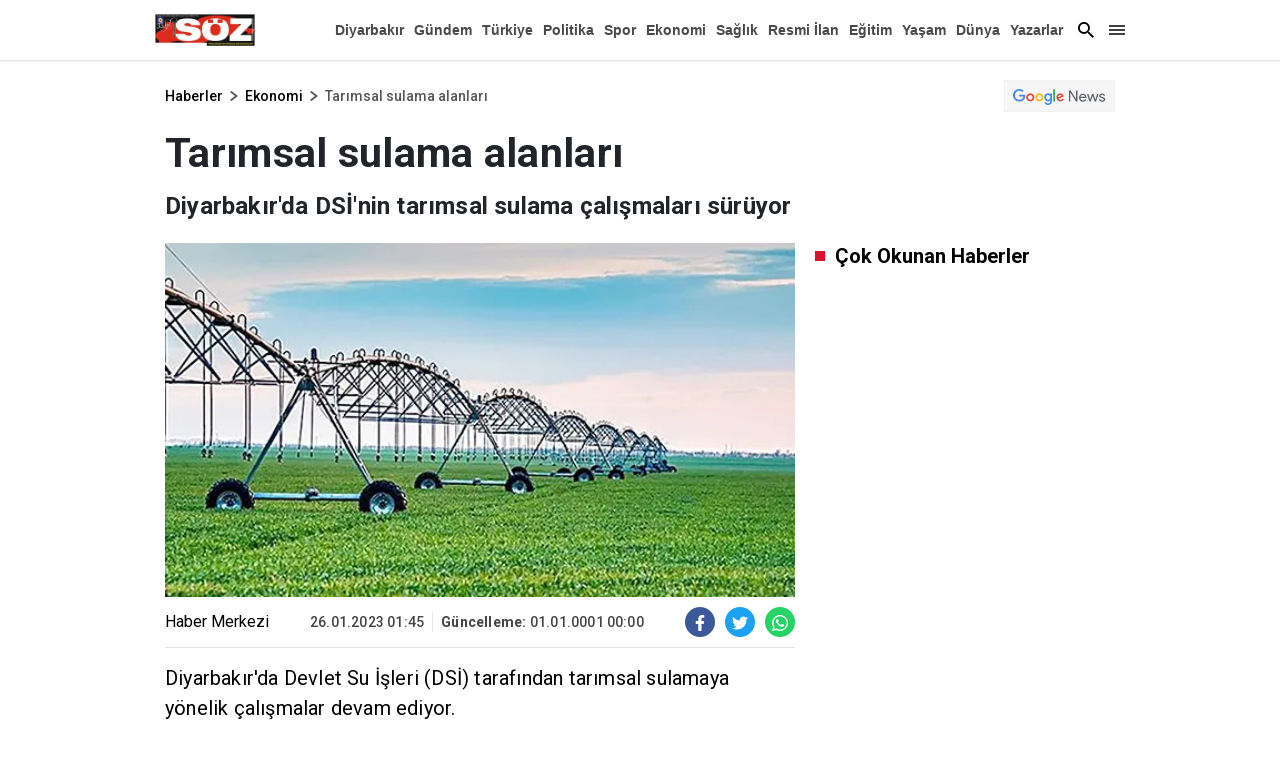

--- FILE ---
content_type: text/html; charset=utf-8
request_url: https://www.diyarbakirsoz.com/ekonomi/tarimsal-sulama-alanlari-249899
body_size: 37190
content:

    <!doctype html>
    <html lang="tr">
        <head>
            <meta charset="UTF-8">
    <meta http-equiv="x-dns-prefetch-control" content="on" />
    <meta name="viewport" content="width=device-width, initial-scale=1, shrink-to-fit=no">

<meta name="description" content="Diyarbakır Söz haber, haberler, son dakika haberleri, yerel ve dünyadan güncel gelişmeler, magazin, dizi, ekonomi, spor, gündem Diyarbakır Söz de.">
<meta http-equiv="refresh" content="300" />

    <link rel="dns-prefetch" href="//fonts.gstatic.com">
    <link rel="dns-prefetch" href="//apis.google.com">
    <link rel="dns-prefetch" href="//www.facebook.com">
    <link rel="dns-prefetch" href="//ajax.googleapis.com">
    <link rel="dns-prefetch" href="//www.googletagservices.com">
    <link rel="dns-prefetch" href="//google-analytics.com">
    <link rel="dns-prefetch" href="//www.google-analytics.com">
    <link rel="dns-prefetch" href="//ssl.google-analytics.com">
    <link rel="dns-prefetch" href="//fonts.googleapis.com">
    <link rel="dns-prefetch" href="//pagead2.googlesyndication.com">
    <link rel="dns-prefetch" href="//tpc.googlesyndication.com">

    <meta name="google-site-verification" content="0OsWdgWtJw2w7lwJbIiN77B1_GcvTqcDAV4xZnzoyg4" />
    <link rel="preconnect" href="https://fonts.googleapis.com">
    <link rel="preconnect" href="https://fonts.gstatic.com" crossorigin>
    <link href="https://fonts.googleapis.com/css2?family=Roboto:wght@100;300;400;500;700;900&display=swap" rel="stylesheet">
    

<title>Tarımsal sulama alanları | diyarbakirsoz.com</title>
    <meta name="title" content="Tarımsal sulama alanları | diyarbakirsoz.com" />
<meta name="description" content="Diyarbakır'da DSİ'nin tarımsal sulama çalışmaları sürüyor" />
<meta http-equiv='Content-Language' content='tr' />
<meta http-equiv='Cache-Control' content='no-cache' />
<meta http-equiv="pragma" content="no-cache" />
<meta http-equiv="last-modified" content="0001-01-01T00:00+03:00" />
<meta name="keywords" lang='tr' content="tarımsal sulama," />
<meta name="locale" content="tr_TR" />
<meta name="classification" content="News" />
<meta name="author" content="Diyarbakır Söz">

         <meta name="revisit-after" content="always" />
        <meta name="googlebot" content="all" />
        <meta name="medium" content="news" />
        <meta name="robots" content="index, follow" />

    
<meta http-equiv="Reply-to" content="info@diyarbakirsoz.com" />
<meta name="copyright" content="Anadolu Baskı İşleri ve Gazetecilik" />
<link rel="alternate" type="application/rss+xml" title="RSS servisi" href="/rss/rss" />
<meta property="og:title" content="Tar&#x131;msal sulama alanlar&#x131;" />
<meta property="og:type" content="article" />
<meta property="og:url" content="https://www.diyarbakirsoz.com/ekonomi/tarimsal-sulama-alanlari-249899" />
<meta property="og:site_name" content="Diyarbakır Söz" />
<meta property="og:description" content="Diyarbak&#x131;r&#x27;da DS&#x130;&#x27;nin tar&#x131;msal sulama &#xE7;al&#x131;&#x15F;malar&#x131; s&#xFC;r&#xFC;yor" />
    <meta property="og:image" content="https://www.diyarbakirsoz.com/haberresimleri/2023126/tarimsal-sulama-alanlariresim.webp" />
<meta property="og:article:tag" content="tar&#x131;msal sulama, " />
<meta property="og:article:published_time" content="2023-01-26T01:45:33+03:00" />
<meta property="og:article:section" content="Ekonomi" />
    <meta property="og:article:author" content="Haber Merkezi" />
<meta property="literal-category" content="Ekonomi">
<link rel="image_src" href="https://www.diyarbakirsoz.com/haberresimleri/2023126/tarimsal-sulama-alanlariresim.webp" />
<meta name="datePublished" content="2023-01-26T01:45:33+03:00" />
<meta name="dateModified" content="0001-01-01T00:00:00+03:00" />
<meta name="url" content="https://www.diyarbakirsoz.com/ekonomi/tarimsal-sulama-alanlari-249899" />
<meta name="articleAuthor" content="Haber Merkezi" />
<meta property="article:id" content="249899" />
    <meta property="article:author" content="Haber Merkezi" />
<meta property="article:section" content="news" />
<meta property="article:section:type" content="Detail Page">
    <meta property="article:section:list" content="ekonomi" />
<meta itemprop="name" content="Tarımsal sulama alanları" />
<meta itemprop="alternateName" content="Tarımsal sulama alanları" />
<meta itemprop="creator" content="Haber Merkezi" />
<meta itemprop="inLanguage" content="tr" />
<meta itemprop="datePublished" content="2023-01-26T01:45:33+03:00" />
<meta itemprop="dateModified" content="0001-01-01T00:00:00+03:00" />
<meta itemprop="genre" content="news" />
<meta itemprop="isFamilyFriendly" content="True" />
<meta itemprop="publisher" content="Diyarbakır Söz" />
<meta itemprop="articleSection" content="news" />
<meta itemprop="publishingPrinciples" content="https://www.diyarbakirsoz.com/gizlilik" />
<meta itemprop="provider" content="Diyarbakır Söz" />
<meta name="twitter:card" content="summary_large_image" />
<meta name="twitter:site" value="https://www.diyarbakirsoz.com" />
<meta name="twitter:creator" value="https://www.diyarbakirsoz.com" />
<meta name="twitter:title" content="Tar&#x131;msal sulama alanlar&#x131;" />
<meta property="twitter:description" content="Diyarbak&#x131;r&#x27;da DS&#x130;&#x27;nin tar&#x131;msal sulama &#xE7;al&#x131;&#x15F;malar&#x131; s&#xFC;r&#xFC;yor" />
<meta name="twitter:url" value="https://www.diyarbakirsoz.com/ekonomi/tarimsal-sulama-alanlari-249899" />
<meta name="twitter:image" content="https://www.diyarbakirsoz.com/haberresimleri/2023126/tarimsal-sulama-alanlariresim.webp">
<meta itemprop="description" content="Diyarbak&#x131;r&#x27;da DS&#x130;&#x27;nin tar&#x131;msal sulama &#xE7;al&#x131;&#x15F;malar&#x131; s&#xFC;r&#xFC;yor" />
<meta itemprop="keywords" name="keywords" content="tar&#x131;msal sulama," />
<meta itemprop="image" content="https://www.diyarbakirsoz.com/haberresimleri/2023126/tarimsal-sulama-alanlariresim.webp" />
<meta itemprop="identifier" name="contentid" content="249899" />
<meta name="verify-v1" content="NzFMGHnPJtMXFrjRmmN2PisDVZSNma/eownrfwkQDYw=" />
<meta name="twitter:image:width" content="260" />
<meta name="twitter:image:height" content="198" />
<link rel="canonical" href="https://www.diyarbakirsoz.com/ekonomi/tarimsal-sulama-alanlari-249899" />
<link rel="amphtml" href="https://www.diyarbakirsoz.com/amp/ekonomi/tarimsal-sulama-alanlari-249899" />
<meta name="robots" content="max-image-preview:large" />

 <script async src="https://pagead2.googlesyndication.com/pagead/js/adsbygoogle.js?client=ca-pub-6939099773663097"
         crossorigin="anonymous"></script>


           


            <style>
            @charset "UTF-8";:root,[data-bs-theme=light]{--bs-blue:#0d6efd;--bs-indigo:#6610f2;--bs-purple:#6f42c1;--bs-pink:#d63384;--bs-red:#dc3545;--bs-orange:#fd7e14;--bs-yellow:#ffc107;--bs-green:#198754;--bs-teal:#20c997;--bs-cyan:#0dcaf0;--bs-black:#000;--bs-white:#fff;--bs-gray:#6c757d;--bs-gray-dark:#343a40;--bs-gray-100:#f8f9fa;--bs-gray-200:#e9ecef;--bs-gray-300:#dee2e6;--bs-gray-400:#ced4da;--bs-gray-500:#adb5bd;--bs-gray-600:#6c757d;--bs-gray-700:#495057;--bs-gray-800:#343a40;--bs-gray-900:#212529;--bs-primary:#0d6efd;--bs-secondary:#6c757d;--bs-success:#198754;--bs-info:#0dcaf0;--bs-warning:#ffc107;--bs-danger:#dc3545;--bs-light:#f8f9fa;--bs-dark:#212529;--bs-primary-rgb:13,110,253;--bs-secondary-rgb:108,117,125;--bs-success-rgb:25,135,84;--bs-info-rgb:13,202,240;--bs-warning-rgb:255,193,7;--bs-danger-rgb:220,53,69;--bs-light-rgb:248,249,250;--bs-dark-rgb:33,37,41;--bs-primary-text-emphasis:#052c65;--bs-secondary-text-emphasis:#2b2f32;--bs-success-text-emphasis:#0a3622;--bs-info-text-emphasis:#055160;--bs-warning-text-emphasis:#664d03;--bs-danger-text-emphasis:#58151c;--bs-light-text-emphasis:#495057;--bs-dark-text-emphasis:#495057;--bs-primary-bg-subtle:#cfe2ff;--bs-secondary-bg-subtle:#e2e3e5;--bs-success-bg-subtle:#d1e7dd;--bs-info-bg-subtle:#cff4fc;--bs-warning-bg-subtle:#fff3cd;--bs-danger-bg-subtle:#f8d7da;--bs-light-bg-subtle:#fcfcfd;--bs-dark-bg-subtle:#ced4da;--bs-primary-border-subtle:#9ec5fe;--bs-secondary-border-subtle:#c4c8cb;--bs-success-border-subtle:#a3cfbb;--bs-info-border-subtle:#9eeaf9;--bs-warning-border-subtle:#ffe69c;--bs-danger-border-subtle:#f1aeb5;--bs-light-border-subtle:#e9ecef;--bs-dark-border-subtle:#adb5bd;--bs-white-rgb:255,255,255;--bs-black-rgb:0,0,0;--bs-font-sans-serif:system-ui,-apple-system,"Segoe UI",Roboto,"Helvetica Neue","Noto Sans","Liberation Sans",Arial,sans-serif,"Apple Color Emoji","Segoe UI Emoji","Segoe UI Symbol","Noto Color Emoji";--bs-font-monospace:SFMono-Regular,Menlo,Monaco,Consolas,"Liberation Mono","Courier New",monospace;--bs-gradient:linear-gradient(180deg,hsla(0,0%,100%,.15),hsla(0,0%,100%,0));--bs-body-font-family:'Roboto';--bs-body-font-size:1rem;--bs-body-font-weight:400;--bs-body-line-height:1.5;--bs-body-color:#212529;--bs-body-color-rgb:33,37,41;--bs-body-bg:#fff;--bs-body-bg-rgb:255,255,255;--bs-emphasis-color:#000;--bs-emphasis-color-rgb:0,0,0;--bs-secondary-color:rgba(33,37,41,.75);--bs-secondary-color-rgb:33,37,41;--bs-secondary-bg:#e9ecef;--bs-secondary-bg-rgb:233,236,239;--bs-tertiary-color:rgba(33,37,41,.5);--bs-tertiary-color-rgb:33,37,41;--bs-tertiary-bg:#f8f9fa;--bs-tertiary-bg-rgb:248,249,250;--bs-heading-color:inherit;--bs-link-color:#000;--bs-link-color-rgb:0,0,0;--bs-link-decoration:none;--bs-link-hover-color:#000;--bs-link-hover-color-rgb:0,0,0;--bs-code-color:#d63384;--bs-highlight-color:#212529;--bs-highlight-bg:#fff3cd;--bs-border-width:1px;--bs-border-style:solid;--bs-border-color:#dee2e6;--bs-border-color-translucent:rgba(0,0,0,.175);--bs-border-radius:0.375rem;--bs-border-radius-sm:0.25rem;--bs-border-radius-lg:0.5rem;--bs-border-radius-xl:1rem;--bs-border-radius-xxl:2rem;--bs-border-radius-2xl:var(--bs-border-radius-xxl);--bs-border-radius-pill:50rem;--bs-box-shadow:0 0.5rem 1rem rgba(0,0,0,.15);--bs-box-shadow-sm:0 0.125rem 0.25rem rgba(0,0,0,.075);--bs-box-shadow-lg:0 1rem 3rem rgba(0,0,0,.175);--bs-box-shadow-inset:inset 0 1px 2px rgba(0,0,0,.075);--bs-focus-ring-width:0.25rem;--bs-focus-ring-opacity:0.25;--bs-focus-ring-color:rgba(13,110,253,.25);--bs-form-valid-color:#198754;--bs-form-valid-border-color:#198754;--bs-form-invalid-color:#dc3545;--bs-form-invalid-border-color:#dc3545}[data-bs-theme=dark]{--bs-body-color:#dee2e6;--bs-body-color-rgb:222,226,230;--bs-body-bg:#212529;--bs-body-bg-rgb:33,37,41;--bs-emphasis-color:#fff;--bs-emphasis-color-rgb:255,255,255;--bs-secondary-color:rgba(222,226,230,.75);--bs-secondary-color-rgb:222,226,230;--bs-secondary-bg:#343a40;--bs-secondary-bg-rgb:52,58,64;--bs-tertiary-color:rgba(222,226,230,.5);--bs-tertiary-color-rgb:222,226,230;--bs-tertiary-bg:#2b3035;--bs-tertiary-bg-rgb:43,48,53;--bs-primary-text-emphasis:#6ea8fe;--bs-secondary-text-emphasis:#a7acb1;--bs-success-text-emphasis:#75b798;--bs-info-text-emphasis:#6edff6;--bs-warning-text-emphasis:#ffda6a;--bs-danger-text-emphasis:#ea868f;--bs-light-text-emphasis:#f8f9fa;--bs-dark-text-emphasis:#dee2e6;--bs-primary-bg-subtle:#031633;--bs-secondary-bg-subtle:#161719;--bs-success-bg-subtle:#051b11;--bs-info-bg-subtle:#032830;--bs-warning-bg-subtle:#332701;--bs-danger-bg-subtle:#2c0b0e;--bs-light-bg-subtle:#343a40;--bs-dark-bg-subtle:#1a1d20;--bs-primary-border-subtle:#084298;--bs-secondary-border-subtle:#41464b;--bs-success-border-subtle:#0f5132;--bs-info-border-subtle:#087990;--bs-warning-border-subtle:#997404;--bs-danger-border-subtle:#842029;--bs-light-border-subtle:#495057;--bs-dark-border-subtle:#343a40;--bs-heading-color:inherit;--bs-link-color:#6ea8fe;--bs-link-hover-color:#8bb9fe;--bs-link-color-rgb:110,168,254;--bs-link-hover-color-rgb:139,185,254;--bs-code-color:#e685b5;--bs-highlight-color:#dee2e6;--bs-highlight-bg:#664d03;--bs-border-color:#495057;--bs-border-color-translucent:hsla(0,0%,100%,.15);--bs-form-valid-color:#75b798;--bs-form-valid-border-color:#75b798;--bs-form-invalid-color:#ea868f;--bs-form-invalid-border-color:#ea868f;color-scheme:dark}*,:after,:before{box-sizing:border-box}@media (prefers-reduced-motion:no-preference){:root{scroll-behavior:smooth}}body{-webkit-text-size-adjust:100%;-webkit-tap-highlight-color:rgba(0,0,0,0);background-color:var(--bs-body-bg);color:var(--bs-body-color);font-family:'Roboto';font-size:var(--bs-body-font-size);font-weight:var(--bs-body-font-weight);line-height:var(--bs-body-line-height);margin:0;text-align:var(--bs-body-text-align)}hr{border:0;border-top:var(--bs-border-width) solid;color:inherit;margin:1rem 0;opacity:.25}.h1,.h2,.h3,.h4,.h5,.h6,h1,h2,h3,h4,h5,h6{color:var(--bs-heading-color);font-weight:500;line-height:1.2;margin-bottom:.5rem;margin-top:0}.h1,h1{font-size:calc(1.375rem + 1.5vw)}@media (min-width:1200px){.h1,h1{font-size:2.5rem}}.h2,h2{font-size:calc(1.325rem + .9vw)}@media (min-width:1200px){.h2,h2{font-size:2rem}}.h3,h3{font-size:calc(1.3rem + .6vw)}@media (min-width:1200px){.h3,h3{font-size:1.75rem}}.h4,h4{font-size:calc(1.275rem + .3vw)}@media (min-width:1200px){.h4,h4{font-size:1.5rem}}.h5,h5{font-size:1.25rem}.h6,h6{font-size:1rem}p{margin-bottom:1rem;margin-top:0}abbr[title]{cursor:help;-webkit-text-decoration:underline dotted;text-decoration:underline dotted;-webkit-text-decoration-skip-ink:none;text-decoration-skip-ink:none}address{font-style:normal;line-height:inherit;margin-bottom:1rem}ol,ul{padding-left:2rem}dl,ol,ul{margin-bottom:1rem;margin-top:0}ol ol,ol ul,ul ol,ul ul{margin-bottom:0}dt{font-weight:700}dd{margin-bottom:.5rem;margin-left:0}blockquote{margin:0 0 1rem}b,strong{font-weight:bolder}.small,small{font-size:.875em}.mark,mark{background-color:var(--bs-highlight-bg);color:var(--bs-highlight-color);padding:.1875em}sub,sup{font-size:.75em;line-height:0;position:relative;vertical-align:baseline}sub{bottom:-.25em}sup{top:-.5em}a{color:rgba(var(--bs-link-color-rgb),var(--bs-link-opacity,1));text-decoration:none}a:hover{--bs-link-color-rgb:var(--bs-link-hover-color-rgb)}a:not([href]):not([class]),a:not([href]):not([class]):hover{color:inherit;text-decoration:none}code,kbd,pre,samp{font-family:var(--bs-font-monospace);font-size:1em}pre{display:block;font-size:.875em;margin-bottom:1rem;margin-top:0;overflow:auto}pre code{color:inherit;font-size:inherit;word-break:normal}code{word-wrap:break-word;color:var(--bs-code-color);font-size:.875em}a>code{color:inherit}kbd{background-color:var(--bs-body-color);border-radius:.25rem;color:var(--bs-body-bg);font-size:.875em;padding:.1875rem .375rem}kbd kbd{font-size:1em;padding:0}figure{margin:0 0 1rem}img,svg{vertical-align:middle}table{border-collapse:collapse;caption-side:bottom}caption{color:var(--bs-secondary-color);padding-bottom:.5rem;padding-top:.5rem;text-align:left}th{text-align:inherit;text-align:-webkit-match-parent}tbody,td,tfoot,th,thead,tr{border:0 solid;border-color:inherit}label{display:inline-block}button{border-radius:0}button:focus:not(:focus-visible){outline:0}button,input,optgroup,select,textarea{font-size:inherit}button,select{text-transform:none}[role=button]{cursor:pointer}select{word-wrap:normal}select:disabled{opacity:1}[list]:not([type=date]):not([type=datetime-local]):not([type=month]):not([type=week]):not([type=time])::-webkit-calendar-picker-indicator{display:none!important}[type=button],[type=reset],[type=submit],button{-webkit-appearance:button}[type=button]:not(:disabled),[type=reset]:not(:disabled),[type=submit]:not(:disabled),button:not(:disabled){cursor:pointer}::-moz-focus-inner{border-style:none;padding:0}textarea{resize:vertical}fieldset{border:0;margin:0;min-width:0;padding:0}legend{float:left;font-size:calc(1.275rem + .3vw);line-height:inherit;margin-bottom:.5rem;padding:0;width:100%}@media (min-width:1200px){legend{font-size:1.5rem}}legend+*{clear:left}::-webkit-datetime-edit-day-field,::-webkit-datetime-edit-fields-wrapper,::-webkit-datetime-edit-hour-field,::-webkit-datetime-edit-minute,::-webkit-datetime-edit-month-field,::-webkit-datetime-edit-text,::-webkit-datetime-edit-year-field{padding:0}::-webkit-inner-spin-button{height:auto}[type=search]{-webkit-appearance:textfield;outline-offset:-2px}::-webkit-search-decoration{-webkit-appearance:none}::-webkit-color-swatch-wrapper{padding:0}::file-selector-button{-webkit-appearance:button;font:inherit}output{display:inline-block}iframe{border:0}summary{cursor:pointer;display:list-item}progress{vertical-align:baseline}[hidden]{display:none!important}.lead{font-size:1.25rem;font-weight:300}.display-1{font-size:calc(1.625rem + 4.5vw);font-weight:300;line-height:1.2}@media (min-width:1200px){.display-1{font-size:5rem}}.display-2{font-size:calc(1.575rem + 3.9vw);font-weight:300;line-height:1.2}@media (min-width:1200px){.display-2{font-size:4.5rem}}.display-3{font-size:calc(1.525rem + 3.3vw);font-weight:300;line-height:1.2}@media (min-width:1200px){.display-3{font-size:4rem}}.display-4{font-size:calc(1.475rem + 2.7vw);font-weight:300;line-height:1.2}@media (min-width:1200px){.display-4{font-size:3.5rem}}.display-5{font-size:calc(1.425rem + 2.1vw);font-weight:300;line-height:1.2}@media (min-width:1200px){.display-5{font-size:3rem}}.display-6{font-size:calc(1.375rem + 1.5vw);font-weight:300;line-height:1.2}@media (min-width:1200px){.display-6{font-size:2.5rem}}.list-inline,.list-unstyled{list-style:none;padding-left:0}.list-inline-item{display:inline-block}.list-inline-item:not(:last-child){margin-right:.5rem}.initialism{font-size:.875em;text-transform:uppercase}.blockquote{font-size:1.25rem;margin-bottom:1rem}.blockquote>:last-child{margin-bottom:0}.blockquote-footer{color:#6c757d;font-size:.875em;margin-bottom:1rem;margin-top:-1rem}.blockquote-footer:before{content:"— "}.img-fluid,.img-thumbnail{height:auto;max-width:100%}.img-thumbnail{background-color:var(--bs-body-bg);border:var(--bs-border-width) solid var(--bs-border-color);border-radius:var(--bs-border-radius);padding:.25rem}.figure{display:inline-block}.figure-img{line-height:1;margin-bottom:.5rem}.figure-caption{color:var(--bs-secondary-color);font-size:.875em}.container,.container-fluid,.container-lg,.container-md,.container-sm,.container-xl{--bs-gutter-x:20px;--bs-gutter-y:0;margin-left:auto;margin-right:auto;padding-left:calc(var(--bs-gutter-x)*.5);padding-right:calc(var(--bs-gutter-x)*.5);width:100%}@media (min-width:576px){.container,.container-sm{max-width:540px}}@media (min-width:768px){.container,.container-md,.container-sm{max-width:760px}}@media (min-width:992px){.container,.container-lg,.container-md,.container-sm{max-width:990px}}@media (min-width:1400px){.container,.container-lg,.container-md,.container-sm,.container-xl{max-width:1190px}}:root{--bs-breakpoint-xs:0;--bs-breakpoint-sm:576px;--bs-breakpoint-md:768px;--bs-breakpoint-lg:992px;--bs-breakpoint-xl:1400px}.row{--bs-gutter-x:20px;--bs-gutter-y:0;display:flex;flex-wrap:wrap;margin-left:calc(var(--bs-gutter-x)*-.5);margin-right:calc(var(--bs-gutter-x)*-.5);margin-top:calc(var(--bs-gutter-y)*-1)}.row>*{flex-shrink:0;margin-top:var(--bs-gutter-y);max-width:100%;padding-left:calc(var(--bs-gutter-x)*.5);padding-right:calc(var(--bs-gutter-x)*.5);width:100%}.col{flex:1 0 0%}.row-cols-auto>*{flex:0 0 auto;width:auto}.row-cols-1>*{flex:0 0 auto;width:100%}.row-cols-2>*{flex:0 0 auto;width:50%}.row-cols-3>*{flex:0 0 auto;width:33.33333333%}.row-cols-4>*{flex:0 0 auto;width:25%}.row-cols-5>*{flex:0 0 auto;width:20%}.row-cols-6>*{flex:0 0 auto;width:16.66666667%}.col-auto{flex:0 0 auto;width:auto}.col-1{flex:0 0 auto;width:8.33333333%}.col-2{flex:0 0 auto;width:16.66666667%}.col-3{flex:0 0 auto;width:25%}.col-4{flex:0 0 auto;width:33.33333333%}.col-5{flex:0 0 auto;width:41.66666667%}.col-6{flex:0 0 auto;width:50%}.col-7{flex:0 0 auto;width:58.33333333%}.col-8{flex:0 0 auto;width:66.66666667%}.col-9{flex:0 0 auto;width:75%}.col-10{flex:0 0 auto;width:83.33333333%}.col-11{flex:0 0 auto;width:91.66666667%}.col-12{flex:0 0 auto;width:100%}.offset-1{margin-left:8.33333333%}.offset-2{margin-left:16.66666667%}.offset-3{margin-left:25%}.offset-4{margin-left:33.33333333%}.offset-5{margin-left:41.66666667%}.offset-6{margin-left:50%}.offset-7{margin-left:58.33333333%}.offset-8{margin-left:66.66666667%}.offset-9{margin-left:75%}.offset-10{margin-left:83.33333333%}.offset-11{margin-left:91.66666667%}.g-0,.gx-0{--bs-gutter-x:0}.g-0,.gy-0{--bs-gutter-y:0}.g-1,.gx-1{--bs-gutter-x:0.25rem}.g-1,.gy-1{--bs-gutter-y:0.25rem}.g-2,.gx-2{--bs-gutter-x:0.5rem}.g-2,.gy-2{--bs-gutter-y:0.5rem}.g-3,.gx-3{--bs-gutter-x:1rem}.g-3,.gy-3{--bs-gutter-y:1rem}.g-4,.gx-4{--bs-gutter-x:1.5rem}.g-4,.gy-4{--bs-gutter-y:1.5rem}.g-5,.gx-5{--bs-gutter-x:3rem}.g-5,.gy-5{--bs-gutter-y:3rem}@media (min-width:576px){.col-sm{flex:1 0 0%}.row-cols-sm-auto>*{flex:0 0 auto;width:auto}.row-cols-sm-1>*{flex:0 0 auto;width:100%}.row-cols-sm-2>*{flex:0 0 auto;width:50%}.row-cols-sm-3>*{flex:0 0 auto;width:33.33333333%}.row-cols-sm-4>*{flex:0 0 auto;width:25%}.row-cols-sm-5>*{flex:0 0 auto;width:20%}.row-cols-sm-6>*{flex:0 0 auto;width:16.66666667%}.col-sm-auto{flex:0 0 auto;width:auto}.col-sm-1{flex:0 0 auto;width:8.33333333%}.col-sm-2{flex:0 0 auto;width:16.66666667%}.col-sm-3{flex:0 0 auto;width:25%}.col-sm-4{flex:0 0 auto;width:33.33333333%}.col-sm-5{flex:0 0 auto;width:41.66666667%}.col-sm-6{flex:0 0 auto;width:50%}.col-sm-7{flex:0 0 auto;width:58.33333333%}.col-sm-8{flex:0 0 auto;width:66.66666667%}.col-sm-9{flex:0 0 auto;width:75%}.col-sm-10{flex:0 0 auto;width:83.33333333%}.col-sm-11{flex:0 0 auto;width:91.66666667%}.col-sm-12{flex:0 0 auto;width:100%}.offset-sm-0{margin-left:0}.offset-sm-1{margin-left:8.33333333%}.offset-sm-2{margin-left:16.66666667%}.offset-sm-3{margin-left:25%}.offset-sm-4{margin-left:33.33333333%}.offset-sm-5{margin-left:41.66666667%}.offset-sm-6{margin-left:50%}.offset-sm-7{margin-left:58.33333333%}.offset-sm-8{margin-left:66.66666667%}.offset-sm-9{margin-left:75%}.offset-sm-10{margin-left:83.33333333%}.offset-sm-11{margin-left:91.66666667%}.g-sm-0,.gx-sm-0{--bs-gutter-x:0}.g-sm-0,.gy-sm-0{--bs-gutter-y:0}.g-sm-1,.gx-sm-1{--bs-gutter-x:0.25rem}.g-sm-1,.gy-sm-1{--bs-gutter-y:0.25rem}.g-sm-2,.gx-sm-2{--bs-gutter-x:0.5rem}.g-sm-2,.gy-sm-2{--bs-gutter-y:0.5rem}.g-sm-3,.gx-sm-3{--bs-gutter-x:1rem}.g-sm-3,.gy-sm-3{--bs-gutter-y:1rem}.g-sm-4,.gx-sm-4{--bs-gutter-x:1.5rem}.g-sm-4,.gy-sm-4{--bs-gutter-y:1.5rem}.g-sm-5,.gx-sm-5{--bs-gutter-x:3rem}.g-sm-5,.gy-sm-5{--bs-gutter-y:3rem}}@media (min-width:768px){.col-md{flex:1 0 0%}.row-cols-md-auto>*{flex:0 0 auto;width:auto}.row-cols-md-1>*{flex:0 0 auto;width:100%}.row-cols-md-2>*{flex:0 0 auto;width:50%}.row-cols-md-3>*{flex:0 0 auto;width:33.33333333%}.row-cols-md-4>*{flex:0 0 auto;width:25%}.row-cols-md-5>*{flex:0 0 auto;width:20%}.row-cols-md-6>*{flex:0 0 auto;width:16.66666667%}.col-md-auto{flex:0 0 auto;width:auto}.col-md-1{flex:0 0 auto;width:8.33333333%}.col-md-2{flex:0 0 auto;width:16.66666667%}.col-md-3{flex:0 0 auto;width:25%}.col-md-4{flex:0 0 auto;width:33.33333333%}.col-md-5{flex:0 0 auto;width:41.66666667%}.col-md-6{flex:0 0 auto;width:50%}.col-md-7{flex:0 0 auto;width:58.33333333%}.col-md-8{flex:0 0 auto;width:66.66666667%}.col-md-9{flex:0 0 auto;width:75%}.col-md-10{flex:0 0 auto;width:83.33333333%}.col-md-11{flex:0 0 auto;width:91.66666667%}.col-md-12{flex:0 0 auto;width:100%}.offset-md-0{margin-left:0}.offset-md-1{margin-left:8.33333333%}.offset-md-2{margin-left:16.66666667%}.offset-md-3{margin-left:25%}.offset-md-4{margin-left:33.33333333%}.offset-md-5{margin-left:41.66666667%}.offset-md-6{margin-left:50%}.offset-md-7{margin-left:58.33333333%}.offset-md-8{margin-left:66.66666667%}.offset-md-9{margin-left:75%}.offset-md-10{margin-left:83.33333333%}.offset-md-11{margin-left:91.66666667%}.g-md-0,.gx-md-0{--bs-gutter-x:0}.g-md-0,.gy-md-0{--bs-gutter-y:0}.g-md-1,.gx-md-1{--bs-gutter-x:0.25rem}.g-md-1,.gy-md-1{--bs-gutter-y:0.25rem}.g-md-2,.gx-md-2{--bs-gutter-x:0.5rem}.g-md-2,.gy-md-2{--bs-gutter-y:0.5rem}.g-md-3,.gx-md-3{--bs-gutter-x:1rem}.g-md-3,.gy-md-3{--bs-gutter-y:1rem}.g-md-4,.gx-md-4{--bs-gutter-x:1.5rem}.g-md-4,.gy-md-4{--bs-gutter-y:1.5rem}.g-md-5,.gx-md-5{--bs-gutter-x:3rem}.g-md-5,.gy-md-5{--bs-gutter-y:3rem}}@media (min-width:992px){.col-lg{flex:1 0 0%}.row-cols-lg-auto>*{flex:0 0 auto;width:auto}.row-cols-lg-1>*{flex:0 0 auto;width:100%}.row-cols-lg-2>*{flex:0 0 auto;width:50%}.row-cols-lg-3>*{flex:0 0 auto;width:33.33333333%}.row-cols-lg-4>*{flex:0 0 auto;width:25%}.row-cols-lg-5>*{flex:0 0 auto;width:20%}.row-cols-lg-6>*{flex:0 0 auto;width:16.66666667%}.col-lg-auto{flex:0 0 auto;width:auto}.col-lg-1{flex:0 0 auto;width:8.33333333%}.col-lg-2{flex:0 0 auto;width:16.66666667%}.col-lg-3{flex:0 0 auto;width:25%}.col-lg-4{flex:0 0 auto;width:33.33333333%}.col-lg-5{flex:0 0 auto;width:41.66666667%}.col-lg-6{flex:0 0 auto;width:50%}.col-lg-7{flex:0 0 auto;width:58.33333333%}.col-lg-8{flex:0 0 auto;width:66.66666667%}.col-lg-9{flex:0 0 auto;width:75%}.col-lg-10{flex:0 0 auto;width:83.33333333%}.col-lg-11{flex:0 0 auto;width:91.66666667%}.col-lg-12{flex:0 0 auto;width:100%}.offset-lg-0{margin-left:0}.offset-lg-1{margin-left:8.33333333%}.offset-lg-2{margin-left:16.66666667%}.offset-lg-3{margin-left:25%}.offset-lg-4{margin-left:33.33333333%}.offset-lg-5{margin-left:41.66666667%}.offset-lg-6{margin-left:50%}.offset-lg-7{margin-left:58.33333333%}.offset-lg-8{margin-left:66.66666667%}.offset-lg-9{margin-left:75%}.offset-lg-10{margin-left:83.33333333%}.offset-lg-11{margin-left:91.66666667%}.g-lg-0,.gx-lg-0{--bs-gutter-x:0}.g-lg-0,.gy-lg-0{--bs-gutter-y:0}.g-lg-1,.gx-lg-1{--bs-gutter-x:0.25rem}.g-lg-1,.gy-lg-1{--bs-gutter-y:0.25rem}.g-lg-2,.gx-lg-2{--bs-gutter-x:0.5rem}.g-lg-2,.gy-lg-2{--bs-gutter-y:0.5rem}.g-lg-3,.gx-lg-3{--bs-gutter-x:1rem}.g-lg-3,.gy-lg-3{--bs-gutter-y:1rem}.g-lg-4,.gx-lg-4{--bs-gutter-x:1.5rem}.g-lg-4,.gy-lg-4{--bs-gutter-y:1.5rem}.g-lg-5,.gx-lg-5{--bs-gutter-x:3rem}.g-lg-5,.gy-lg-5{--bs-gutter-y:3rem}}@media (min-width:1400px){.col-xl{flex:1 0 0%}.row-cols-xl-auto>*{flex:0 0 auto;width:auto}.row-cols-xl-1>*{flex:0 0 auto;width:100%}.row-cols-xl-2>*{flex:0 0 auto;width:50%}.row-cols-xl-3>*{flex:0 0 auto;width:33.33333333%}.row-cols-xl-4>*{flex:0 0 auto;width:25%}.row-cols-xl-5>*{flex:0 0 auto;width:20%}.row-cols-xl-6>*{flex:0 0 auto;width:16.66666667%}.col-xl-auto{flex:0 0 auto;width:auto}.col-xl-1{flex:0 0 auto;width:8.33333333%}.col-xl-2{flex:0 0 auto;width:16.66666667%}.col-xl-3{flex:0 0 auto;width:25%}.col-xl-4{flex:0 0 auto;width:33.33333333%}.col-xl-5{flex:0 0 auto;width:41.66666667%}.col-xl-6{flex:0 0 auto;width:50%}.col-xl-7{flex:0 0 auto;width:58.33333333%}.col-xl-8{flex:0 0 auto;width:66.66666667%}.col-xl-9{flex:0 0 auto;width:75%}.col-xl-10{flex:0 0 auto;width:83.33333333%}.col-xl-11{flex:0 0 auto;width:91.66666667%}.col-xl-12{flex:0 0 auto;width:100%}.offset-xl-0{margin-left:0}.offset-xl-1{margin-left:8.33333333%}.offset-xl-2{margin-left:16.66666667%}.offset-xl-3{margin-left:25%}.offset-xl-4{margin-left:33.33333333%}.offset-xl-5{margin-left:41.66666667%}.offset-xl-6{margin-left:50%}.offset-xl-7{margin-left:58.33333333%}.offset-xl-8{margin-left:66.66666667%}.offset-xl-9{margin-left:75%}.offset-xl-10{margin-left:83.33333333%}.offset-xl-11{margin-left:91.66666667%}.g-xl-0,.gx-xl-0{--bs-gutter-x:0}.g-xl-0,.gy-xl-0{--bs-gutter-y:0}.g-xl-1,.gx-xl-1{--bs-gutter-x:0.25rem}.g-xl-1,.gy-xl-1{--bs-gutter-y:0.25rem}.g-xl-2,.gx-xl-2{--bs-gutter-x:0.5rem}.g-xl-2,.gy-xl-2{--bs-gutter-y:0.5rem}.g-xl-3,.gx-xl-3{--bs-gutter-x:1rem}.g-xl-3,.gy-xl-3{--bs-gutter-y:1rem}.g-xl-4,.gx-xl-4{--bs-gutter-x:1.5rem}.g-xl-4,.gy-xl-4{--bs-gutter-y:1.5rem}.g-xl-5,.gx-xl-5{--bs-gutter-x:3rem}.g-xl-5,.gy-xl-5{--bs-gutter-y:3rem}}.table{--bs-table-color-type:initial;--bs-table-bg-type:initial;--bs-table-color-state:initial;--bs-table-bg-state:initial;--bs-table-color:var(--bs-emphasis-color);--bs-table-bg:var(--bs-body-bg);--bs-table-border-color:var(--bs-border-color);--bs-table-accent-bg:transparent;--bs-table-striped-color:var(--bs-emphasis-color);--bs-table-striped-bg:rgba(var(--bs-emphasis-color-rgb),0.05);--bs-table-active-color:var(--bs-emphasis-color);--bs-table-active-bg:rgba(var(--bs-emphasis-color-rgb),0.1);--bs-table-hover-color:var(--bs-emphasis-color);--bs-table-hover-bg:rgba(var(--bs-emphasis-color-rgb),0.075);border-color:var(--bs-table-border-color);margin-bottom:1rem;vertical-align:top;width:100%}.table>:not(caption)>*>*{background-color:var(--bs-table-bg);border-bottom-width:var(--bs-border-width);box-shadow:inset 0 0 0 9999px var(--bs-table-bg-state,var(--bs-table-bg-type,var(--bs-table-accent-bg)));color:var(--bs-table-color-state,var(--bs-table-color-type,var(--bs-table-color)));padding:.5rem}.table>tbody{vertical-align:inherit}.table>thead{vertical-align:bottom}.table-group-divider{border-top:calc(var(--bs-border-width)*2) solid}.caption-top{caption-side:top}.table-sm>:not(caption)>*>*{padding:.25rem}.table-bordered>:not(caption)>*{border-width:var(--bs-border-width) 0}.table-bordered>:not(caption)>*>*{border-width:0 var(--bs-border-width)}.table-borderless>:not(caption)>*>*{border-bottom-width:0}.table-borderless>:not(:first-child){border-top-width:0}.table-striped-columns>:not(caption)>tr>:nth-child(2n),.table-striped>tbody>tr:nth-of-type(odd)>*{--bs-table-color-type:var(--bs-table-striped-color);--bs-table-bg-type:var(--bs-table-striped-bg)}.table-active{--bs-table-color-state:var(--bs-table-active-color);--bs-table-bg-state:var(--bs-table-active-bg)}.table-hover>tbody>tr:hover>*{--bs-table-color-state:var(--bs-table-hover-color);--bs-table-bg-state:var(--bs-table-hover-bg)}.table-primary{--bs-table-color:#000;--bs-table-bg:#cfe2ff;--bs-table-border-color:#a6b5cc;--bs-table-striped-bg:#c5d7f2;--bs-table-striped-color:#000;--bs-table-active-bg:#bacbe6;--bs-table-active-color:#000;--bs-table-hover-bg:#bfd1ec;--bs-table-hover-color:#000}.table-primary,.table-secondary{border-color:var(--bs-table-border-color);color:var(--bs-table-color)}.table-secondary{--bs-table-color:#000;--bs-table-bg:#e2e3e5;--bs-table-border-color:#b5b6b7;--bs-table-striped-bg:#d7d8da;--bs-table-striped-color:#000;--bs-table-active-bg:#cbccce;--bs-table-active-color:#000;--bs-table-hover-bg:#d1d2d4;--bs-table-hover-color:#000}.table-success{--bs-table-color:#000;--bs-table-bg:#d1e7dd;--bs-table-border-color:#a7b9b1;--bs-table-striped-bg:#c7dbd2;--bs-table-striped-color:#000;--bs-table-active-bg:#bcd0c7;--bs-table-active-color:#000;--bs-table-hover-bg:#c1d6cc;--bs-table-hover-color:#000}.table-info,.table-success{border-color:var(--bs-table-border-color);color:var(--bs-table-color)}.table-info{--bs-table-color:#000;--bs-table-bg:#cff4fc;--bs-table-border-color:#a6c3ca;--bs-table-striped-bg:#c5e8ef;--bs-table-striped-color:#000;--bs-table-active-bg:#badce3;--bs-table-active-color:#000;--bs-table-hover-bg:#bfe2e9;--bs-table-hover-color:#000}.table-warning{--bs-table-color:#000;--bs-table-bg:#fff3cd;--bs-table-border-color:#ccc2a4;--bs-table-striped-bg:#f2e7c3;--bs-table-striped-color:#000;--bs-table-active-bg:#e6dbb9;--bs-table-active-color:#000;--bs-table-hover-bg:#ece1be;--bs-table-hover-color:#000}.table-danger,.table-warning{border-color:var(--bs-table-border-color);color:var(--bs-table-color)}.table-danger{--bs-table-color:#000;--bs-table-bg:#f8d7da;--bs-table-border-color:#c6acae;--bs-table-striped-bg:#eccccf;--bs-table-striped-color:#000;--bs-table-active-bg:#dfc2c4;--bs-table-active-color:#000;--bs-table-hover-bg:#e5c7ca;--bs-table-hover-color:#000}.table-light{--bs-table-color:#000;--bs-table-bg:#f8f9fa;--bs-table-border-color:#c6c7c8;--bs-table-striped-bg:#ecedee;--bs-table-striped-color:#000;--bs-table-active-bg:#dfe0e1;--bs-table-active-color:#000;--bs-table-hover-bg:#e5e6e7;--bs-table-hover-color:#000}.table-dark,.table-light{border-color:var(--bs-table-border-color);color:var(--bs-table-color)}.table-dark{--bs-table-color:#fff;--bs-table-bg:#212529;--bs-table-border-color:#4d5154;--bs-table-striped-bg:#2c3034;--bs-table-striped-color:#fff;--bs-table-active-bg:#373b3e;--bs-table-active-color:#fff;--bs-table-hover-bg:#323539;--bs-table-hover-color:#fff}.table-responsive{-webkit-overflow-scrolling:touch;overflow-x:auto}@media (max-width:575.98px){.table-responsive-sm{-webkit-overflow-scrolling:touch;overflow-x:auto}}@media (max-width:767.98px){.table-responsive-md{-webkit-overflow-scrolling:touch;overflow-x:auto}}@media (max-width:991.98px){.table-responsive-lg{-webkit-overflow-scrolling:touch;overflow-x:auto}}@media (max-width:1399.98px){.table-responsive-xl{-webkit-overflow-scrolling:touch;overflow-x:auto}}.align-baseline{vertical-align:baseline!important}.align-top{vertical-align:top!important}.align-middle{vertical-align:middle!important}.align-bottom{vertical-align:bottom!important}.align-text-bottom{vertical-align:text-bottom!important}.align-text-top{vertical-align:text-top!important}.float-start{float:left!important}.float-end{float:right!important}.float-none{float:none!important}.object-fit-contain{-o-object-fit:contain!important;object-fit:contain!important}.object-fit-cover{-o-object-fit:cover!important;object-fit:cover!important}.object-fit-fill{-o-object-fit:fill!important;object-fit:fill!important}.object-fit-scale{-o-object-fit:scale-down!important;object-fit:scale-down!important}.object-fit-none{-o-object-fit:none!important;object-fit:none!important}.opacity-0{opacity:0!important}.opacity-25{opacity:.25!important}.opacity-50{opacity:.5!important}.opacity-75{opacity:.75!important}.opacity-100{opacity:1!important}.overflow-auto{overflow:auto!important}.overflow-hidden{overflow:hidden!important}.overflow-visible{overflow:visible!important}.overflow-scroll{overflow:scroll!important}.overflow-x-auto{overflow-x:auto!important}.overflow-x-hidden{overflow-x:hidden!important}.overflow-x-visible{overflow-x:visible!important}.overflow-x-scroll{overflow-x:scroll!important}.overflow-y-auto{overflow-y:auto!important}.overflow-y-hidden{overflow-y:hidden!important}.overflow-y-visible{overflow-y:visible!important}.overflow-y-scroll{overflow-y:scroll!important}.d-inline{display:inline!important}.d-inline-block{display:inline-block!important}.d-block{display:block!important}.d-grid{display:grid!important}.d-inline-grid{display:inline-grid!important}.d-table{display:table!important}.d-table-row{display:table-row!important}.d-table-cell{display:table-cell!important}.d-flex{display:flex!important}.d-inline-flex{display:inline-flex!important}.d-none{display:none!important}.shadow{box-shadow:var(--bs-box-shadow)!important}.shadow-sm{box-shadow:var(--bs-box-shadow-sm)!important}.shadow-lg{box-shadow:var(--bs-box-shadow-lg)!important}.shadow-none{box-shadow:none!important}.focus-ring-primary{--bs-focus-ring-color:rgba(var(--bs-primary-rgb),var(--bs-focus-ring-opacity))}.focus-ring-secondary{--bs-focus-ring-color:rgba(var(--bs-secondary-rgb),var(--bs-focus-ring-opacity))}.focus-ring-success{--bs-focus-ring-color:rgba(var(--bs-success-rgb),var(--bs-focus-ring-opacity))}.focus-ring-info{--bs-focus-ring-color:rgba(var(--bs-info-rgb),var(--bs-focus-ring-opacity))}.focus-ring-warning{--bs-focus-ring-color:rgba(var(--bs-warning-rgb),var(--bs-focus-ring-opacity))}.focus-ring-danger{--bs-focus-ring-color:rgba(var(--bs-danger-rgb),var(--bs-focus-ring-opacity))}.focus-ring-light{--bs-focus-ring-color:rgba(var(--bs-light-rgb),var(--bs-focus-ring-opacity))}.focus-ring-dark{--bs-focus-ring-color:rgba(var(--bs-dark-rgb),var(--bs-focus-ring-opacity))}.position-static{position:static!important}.position-relative{position:relative!important}.position-absolute{position:absolute!important}.position-fixed{position:fixed!important}.position-sticky{position:sticky!important}.top-0{top:0!important}.top-50{top:50%!important}.top-100{top:100%!important}.bottom-0{bottom:0!important}.bottom-50{bottom:50%!important}.bottom-100{bottom:100%!important}.start-0{left:0!important}.start-50{left:50%!important}.start-100{left:100%!important}.end-0{right:0!important}.end-50{right:50%!important}.end-100{right:100%!important}.translate-middle{transform:translate(-50%,-50%)!important}.translate-middle-x{transform:translateX(-50%)!important}.translate-middle-y{transform:translateY(-50%)!important}.border{border:var(--bs-border-width) var(--bs-border-style) var(--bs-border-color)!important}.border-0{border:0!important}.border-top{border-top:var(--bs-border-width) var(--bs-border-style) var(--bs-border-color)!important}.border-top-0{border-top:0!important}.border-end{border-right:var(--bs-border-width) var(--bs-border-style) var(--bs-border-color)!important}.border-end-0{border-right:0!important}.border-bottom{border-bottom:var(--bs-border-width) var(--bs-border-style) var(--bs-border-color)!important}.border-bottom-0{border-bottom:0!important}.border-start{border-left:var(--bs-border-width) var(--bs-border-style) var(--bs-border-color)!important}.border-start-0{border-left:0!important}.border-primary{--bs-border-opacity:1;border-color:rgba(var(--bs-primary-rgb),var(--bs-border-opacity))!important}.border-secondary{--bs-border-opacity:1;border-color:rgba(var(--bs-secondary-rgb),var(--bs-border-opacity))!important}.border-success{--bs-border-opacity:1;border-color:rgba(var(--bs-success-rgb),var(--bs-border-opacity))!important}.border-info{--bs-border-opacity:1;border-color:rgba(var(--bs-info-rgb),var(--bs-border-opacity))!important}.border-warning{--bs-border-opacity:1;border-color:rgba(var(--bs-warning-rgb),var(--bs-border-opacity))!important}.border-danger{--bs-border-opacity:1;border-color:rgba(var(--bs-danger-rgb),var(--bs-border-opacity))!important}.border-light{--bs-border-opacity:1;border-color:rgba(var(--bs-light-rgb),var(--bs-border-opacity))!important}.border-dark{--bs-border-opacity:1;border-color:rgba(var(--bs-dark-rgb),var(--bs-border-opacity))!important}.border-black{--bs-border-opacity:1;border-color:rgba(var(--bs-black-rgb),var(--bs-border-opacity))!important}.border-white{--bs-border-opacity:1;border-color:rgba(var(--bs-white-rgb),var(--bs-border-opacity))!important}.border-primary-subtle{border-color:var(--bs-primary-border-subtle)!important}.border-secondary-subtle{border-color:var(--bs-secondary-border-subtle)!important}.border-success-subtle{border-color:var(--bs-success-border-subtle)!important}.border-info-subtle{border-color:var(--bs-info-border-subtle)!important}.border-warning-subtle{border-color:var(--bs-warning-border-subtle)!important}.border-danger-subtle{border-color:var(--bs-danger-border-subtle)!important}.border-light-subtle{border-color:var(--bs-light-border-subtle)!important}.border-dark-subtle{border-color:var(--bs-dark-border-subtle)!important}.border-1{border-width:1px!important}.border-2{border-width:2px!important}.border-3{border-width:3px!important}.border-4{border-width:4px!important}.border-5{border-width:5px!important}.border-opacity-10{--bs-border-opacity:0.1}.border-opacity-25{--bs-border-opacity:0.25}.border-opacity-50{--bs-border-opacity:0.5}.border-opacity-75{--bs-border-opacity:0.75}.border-opacity-100{--bs-border-opacity:1}.w-25{width:25%!important}.w-50{width:50%!important}.w-75{width:75%!important}.w-100{width:100%!important}.w-auto{width:auto!important}.mw-100{max-width:100%!important}.vw-100{width:100vw!important}.min-vw-100{min-width:100vw!important}.h-25{height:25%!important}.h-50{height:50%!important}.h-75{height:75%!important}.h-100{height:100%!important}.h-auto{height:auto!important}.mh-100{max-height:100%!important}.vh-100{height:100vh!important}.min-vh-100{min-height:100vh!important}.flex-fill{flex:1 1 auto!important}.flex-row{flex-direction:row!important}.flex-column{flex-direction:column!important}.flex-row-reverse{flex-direction:row-reverse!important}.flex-column-reverse{flex-direction:column-reverse!important}.flex-grow-0{flex-grow:0!important}.flex-grow-1{flex-grow:1!important}.flex-shrink-0{flex-shrink:0!important}.flex-shrink-1{flex-shrink:1!important}.flex-wrap{flex-wrap:wrap!important}.flex-nowrap{flex-wrap:nowrap!important}.flex-wrap-reverse{flex-wrap:wrap-reverse!important}.justify-content-start{justify-content:flex-start!important}.justify-content-end{justify-content:flex-end!important}.justify-content-center{justify-content:center!important}.justify-content-between{justify-content:space-between!important}.justify-content-around{justify-content:space-around!important}.justify-content-evenly{justify-content:space-evenly!important}.align-items-start{align-items:flex-start!important}.align-items-end{align-items:flex-end!important}.align-items-center{align-items:center!important}.align-items-baseline{align-items:baseline!important}.align-items-stretch{align-items:stretch!important}.align-content-start{align-content:flex-start!important}.align-content-end{align-content:flex-end!important}.align-content-center{align-content:center!important}.align-content-between{align-content:space-between!important}.align-content-around{align-content:space-around!important}.align-content-stretch{align-content:stretch!important}.align-self-auto{align-self:auto!important}.align-self-start{align-self:flex-start!important}.align-self-end{align-self:flex-end!important}.align-self-center{align-self:center!important}.align-self-baseline{align-self:baseline!important}.align-self-stretch{align-self:stretch!important}.order-first{order:-1!important}.order-0{order:0!important}.order-1{order:1!important}.order-2{order:2!important}.order-3{order:3!important}.order-4{order:4!important}.order-5{order:5!important}.order-last{order:6!important}.m-0{margin:0!important}.m-1{margin:.25rem!important}.m-2{margin:.5rem!important}.m-3{margin:1rem!important}.m-4{margin:1.5rem!important}.m-5{margin:3rem!important}.m-auto{margin:auto!important}.mx-0{margin-left:0!important;margin-right:0!important}.mx-1{margin-left:.25rem!important;margin-right:.25rem!important}.mx-2{margin-left:.5rem!important;margin-right:.5rem!important}.mx-3{margin-left:1rem!important;margin-right:1rem!important}.mx-4{margin-left:1.5rem!important;margin-right:1.5rem!important}.mx-5{margin-left:3rem!important;margin-right:3rem!important}.mx-auto{margin-left:auto!important;margin-right:auto!important}.my-0{margin-bottom:0!important;margin-top:0!important}.my-1{margin-bottom:.25rem!important;margin-top:.25rem!important}.my-2{margin-bottom:.5rem!important;margin-top:.5rem!important}.my-3{margin-bottom:1rem!important;margin-top:1rem!important}.my-4{margin-bottom:1.5rem!important;margin-top:1.5rem!important}.my-5{margin-bottom:3rem!important;margin-top:3rem!important}.my-auto{margin-bottom:auto!important;margin-top:auto!important}.mt-0{margin-top:0!important}.mt-1{margin-top:.25rem!important}.mt-2{margin-top:.5rem!important}.mt-3{margin-top:1rem!important}.mt-4{margin-top:1.5rem!important}.mt-5{margin-top:3rem!important}.mt-auto{margin-top:auto!important}.me-0{margin-right:0!important}.me-1{margin-right:.25rem!important}.me-2{margin-right:.5rem!important}.me-3{margin-right:1rem!important}.me-4{margin-right:1.5rem!important}.me-5{margin-right:3rem!important}.me-auto{margin-right:auto!important}.mb-0{margin-bottom:0!important}.mb-1{margin-bottom:.25rem!important}.mb-2{margin-bottom:.5rem!important}.mb-3{margin-bottom:1rem!important}.mb-4{margin-bottom:1.5rem!important}.mb-5{margin-bottom:3rem!important}.mb-auto{margin-bottom:auto!important}.ms-0{margin-left:0!important}.ms-1{margin-left:.25rem!important}.ms-2{margin-left:.5rem!important}.ms-3{margin-left:1rem!important}.ms-4{margin-left:1.5rem!important}.ms-5{margin-left:3rem!important}.ms-auto{margin-left:auto!important}.p-0{padding:0!important}.p-1{padding:.25rem!important}.p-2{padding:.5rem!important}.p-3{padding:1rem!important}.p-4{padding:1.5rem!important}.p-5{padding:3rem!important}.px-0{padding-left:0!important;padding-right:0!important}.px-1{padding-left:.25rem!important;padding-right:.25rem!important}.px-2{padding-left:.5rem!important;padding-right:.5rem!important}.px-3{padding-left:1rem!important;padding-right:1rem!important}.px-4{padding-left:1.5rem!important;padding-right:1.5rem!important}.px-5{padding-left:3rem!important;padding-right:3rem!important}.py-0{padding-bottom:0!important;padding-top:0!important}.py-1{padding-bottom:.25rem!important;padding-top:.25rem!important}.py-2{padding-bottom:.5rem!important;padding-top:.5rem!important}.py-3{padding-bottom:1rem!important;padding-top:1rem!important}.py-4{padding-bottom:1.5rem!important;padding-top:1.5rem!important}.py-5{padding-bottom:3rem!important;padding-top:3rem!important}.pt-0{padding-top:0!important}.pt-1{padding-top:.25rem!important}.pt-2{padding-top:.5rem!important}.pt-3{padding-top:1rem!important}.pt-4{padding-top:1.5rem!important}.pt-5{padding-top:3rem!important}.pe-0{padding-right:0!important}.pe-1{padding-right:.25rem!important}.pe-2{padding-right:.5rem!important}.pe-3{padding-right:1rem!important}.pe-4{padding-right:1.5rem!important}.pe-5{padding-right:3rem!important}.pb-0{padding-bottom:0!important}.pb-1{padding-bottom:.25rem!important}.pb-2{padding-bottom:.5rem!important}.pb-3{padding-bottom:1rem!important}.pb-4{padding-bottom:1.5rem!important}.pb-5{padding-bottom:3rem!important}.ps-0{padding-left:0!important}.ps-1{padding-left:.25rem!important}.ps-2{padding-left:.5rem!important}.ps-3{padding-left:1rem!important}.ps-4{padding-left:1.5rem!important}.ps-5{padding-left:3rem!important}.gap-0{gap:0!important}.gap-1{gap:.25rem!important}.gap-2{gap:.5rem!important}.gap-3{gap:1rem!important}.gap-4{gap:1.5rem!important}.gap-5{gap:3rem!important}.row-gap-0{row-gap:0!important}.row-gap-1{row-gap:.25rem!important}.row-gap-2{row-gap:.5rem!important}.row-gap-3{row-gap:1rem!important}.row-gap-4{row-gap:1.5rem!important}.row-gap-5{row-gap:3rem!important}.column-gap-0{-moz-column-gap:0!important;column-gap:0!important}.column-gap-1{-moz-column-gap:.25rem!important;column-gap:.25rem!important}.column-gap-2{-moz-column-gap:.5rem!important;column-gap:.5rem!important}.column-gap-3{-moz-column-gap:1rem!important;column-gap:1rem!important}.column-gap-4{-moz-column-gap:1.5rem!important;column-gap:1.5rem!important}.column-gap-5{-moz-column-gap:3rem!important;column-gap:3rem!important}.font-monospace{font-family:var(--bs-font-monospace)!important}.fs-1{font-size:calc(1.375rem + 1.5vw)!important}.fs-2{font-size:calc(1.325rem + .9vw)!important}.fs-3{font-size:calc(1.3rem + .6vw)!important}.fs-4{font-size:calc(1.275rem + .3vw)!important}.fs-5{font-size:1.25rem!important}.fs-6{font-size:1rem!important}.fst-italic{font-style:italic!important}.fst-normal{font-style:normal!important}.fw-lighter{font-weight:lighter!important}.fw-light{font-weight:300!important}.fw-normal{font-weight:400!important}.fw-medium{font-weight:500!important}.fw-semibold{font-weight:600!important}.fw-bold{font-weight:700!important}.fw-bolder{font-weight:bolder!important}.lh-1{line-height:1!important}.lh-sm{line-height:1.25!important}.lh-base{line-height:1.5!important}.lh-lg{line-height:2!important}.text-start{text-align:left!important}.text-end{text-align:right!important}.text-center{text-align:center!important}.text-decoration-none{text-decoration:none!important}.text-decoration-underline{text-decoration:underline!important}.text-decoration-line-through{text-decoration:line-through!important}.text-lowercase{text-transform:lowercase!important}.text-uppercase{text-transform:uppercase!important}.text-capitalize{text-transform:capitalize!important}.text-wrap{white-space:normal!important}.text-nowrap{white-space:nowrap!important}.text-break{word-wrap:break-word!important;word-break:break-word!important}.text-primary{--bs-text-opacity:1;color:rgba(var(--bs-primary-rgb),var(--bs-text-opacity))!important}.text-secondary{--bs-text-opacity:1;color:rgba(var(--bs-secondary-rgb),var(--bs-text-opacity))!important}.text-success{--bs-text-opacity:1;color:rgba(var(--bs-success-rgb),var(--bs-text-opacity))!important}.text-info{--bs-text-opacity:1;color:rgba(var(--bs-info-rgb),var(--bs-text-opacity))!important}.text-warning{--bs-text-opacity:1;color:rgba(var(--bs-warning-rgb),var(--bs-text-opacity))!important}.text-danger{--bs-text-opacity:1;color:rgba(var(--bs-danger-rgb),var(--bs-text-opacity))!important}.text-light{--bs-text-opacity:1;color:rgba(var(--bs-light-rgb),var(--bs-text-opacity))!important}.text-dark{--bs-text-opacity:1;color:rgba(var(--bs-dark-rgb),var(--bs-text-opacity))!important}.text-black{--bs-text-opacity:1;color:rgba(var(--bs-black-rgb),var(--bs-text-opacity))!important}.text-white{--bs-text-opacity:1;color:rgba(var(--bs-white-rgb),var(--bs-text-opacity))!important}.text-body{--bs-text-opacity:1;color:rgba(var(--bs-body-color-rgb),var(--bs-text-opacity))!important}.text-muted{--bs-text-opacity:1;color:var(--bs-secondary-color)!important}.text-black-50{--bs-text-opacity:1;color:rgba(0,0,0,.5)!important}.text-white-50{--bs-text-opacity:1;color:hsla(0,0%,100%,.5)!important}.text-body-secondary{--bs-text-opacity:1;color:var(--bs-secondary-color)!important}.text-body-tertiary{--bs-text-opacity:1;color:var(--bs-tertiary-color)!important}.text-body-emphasis{--bs-text-opacity:1;color:var(--bs-emphasis-color)!important}.text-reset{--bs-text-opacity:1;color:inherit!important}.text-opacity-25{--bs-text-opacity:0.25}.text-opacity-50{--bs-text-opacity:0.5}.text-opacity-75{--bs-text-opacity:0.75}.text-opacity-100{--bs-text-opacity:1}.text-primary-emphasis{color:var(--bs-primary-text-emphasis)!important}.text-secondary-emphasis{color:var(--bs-secondary-text-emphasis)!important}.text-success-emphasis{color:var(--bs-success-text-emphasis)!important}.text-info-emphasis{color:var(--bs-info-text-emphasis)!important}.text-warning-emphasis{color:var(--bs-warning-text-emphasis)!important}.text-danger-emphasis{color:var(--bs-danger-text-emphasis)!important}.text-light-emphasis{color:var(--bs-light-text-emphasis)!important}.text-dark-emphasis{color:var(--bs-dark-text-emphasis)!important}.link-opacity-10,.link-opacity-10-hover:hover{--bs-link-opacity:0.1}.link-opacity-25,.link-opacity-25-hover:hover{--bs-link-opacity:0.25}.link-opacity-50,.link-opacity-50-hover:hover{--bs-link-opacity:0.5}.link-opacity-75,.link-opacity-75-hover:hover{--bs-link-opacity:0.75}.link-opacity-100,.link-opacity-100-hover:hover{--bs-link-opacity:1}.link-offset-1,.link-offset-1-hover:hover{text-underline-offset:.125em!important}.link-offset-2,.link-offset-2-hover:hover{text-underline-offset:.25em!important}.link-offset-3,.link-offset-3-hover:hover{text-underline-offset:.375em!important}.link-underline-primary{--bs-link-underline-opacity:1;-webkit-text-decoration-color:rgba(var(--bs-primary-rgb),var(--bs-link-underline-opacity))!important;text-decoration-color:rgba(var(--bs-primary-rgb),var(--bs-link-underline-opacity))!important}.link-underline-secondary{--bs-link-underline-opacity:1;-webkit-text-decoration-color:rgba(var(--bs-secondary-rgb),var(--bs-link-underline-opacity))!important;text-decoration-color:rgba(var(--bs-secondary-rgb),var(--bs-link-underline-opacity))!important}.link-underline-success{--bs-link-underline-opacity:1;-webkit-text-decoration-color:rgba(var(--bs-success-rgb),var(--bs-link-underline-opacity))!important;text-decoration-color:rgba(var(--bs-success-rgb),var(--bs-link-underline-opacity))!important}.link-underline-info{--bs-link-underline-opacity:1;-webkit-text-decoration-color:rgba(var(--bs-info-rgb),var(--bs-link-underline-opacity))!important;text-decoration-color:rgba(var(--bs-info-rgb),var(--bs-link-underline-opacity))!important}.link-underline-warning{--bs-link-underline-opacity:1;-webkit-text-decoration-color:rgba(var(--bs-warning-rgb),var(--bs-link-underline-opacity))!important;text-decoration-color:rgba(var(--bs-warning-rgb),var(--bs-link-underline-opacity))!important}.link-underline-danger{--bs-link-underline-opacity:1;-webkit-text-decoration-color:rgba(var(--bs-danger-rgb),var(--bs-link-underline-opacity))!important;text-decoration-color:rgba(var(--bs-danger-rgb),var(--bs-link-underline-opacity))!important}.link-underline-light{--bs-link-underline-opacity:1;-webkit-text-decoration-color:rgba(var(--bs-light-rgb),var(--bs-link-underline-opacity))!important;text-decoration-color:rgba(var(--bs-light-rgb),var(--bs-link-underline-opacity))!important}.link-underline-dark{--bs-link-underline-opacity:1;-webkit-text-decoration-color:rgba(var(--bs-dark-rgb),var(--bs-link-underline-opacity))!important;text-decoration-color:rgba(var(--bs-dark-rgb),var(--bs-link-underline-opacity))!important}.link-underline{--bs-link-underline-opacity:1;-webkit-text-decoration-color:rgba(var(--bs-link-color-rgb),var(--bs-link-underline-opacity,1))!important;text-decoration-color:rgba(var(--bs-link-color-rgb),var(--bs-link-underline-opacity,1))!important}.link-underline-opacity-0,.link-underline-opacity-0-hover:hover{--bs-link-underline-opacity:0}.link-underline-opacity-10,.link-underline-opacity-10-hover:hover{--bs-link-underline-opacity:0.1}.link-underline-opacity-25,.link-underline-opacity-25-hover:hover{--bs-link-underline-opacity:0.25}.link-underline-opacity-50,.link-underline-opacity-50-hover:hover{--bs-link-underline-opacity:0.5}.link-underline-opacity-75,.link-underline-opacity-75-hover:hover{--bs-link-underline-opacity:0.75}.link-underline-opacity-100,.link-underline-opacity-100-hover:hover{--bs-link-underline-opacity:1}.bg-primary{--bs-bg-opacity:1;background-color:rgba(var(--bs-primary-rgb),var(--bs-bg-opacity))!important}.bg-secondary{--bs-bg-opacity:1;background-color:rgba(var(--bs-secondary-rgb),var(--bs-bg-opacity))!important}.bg-success{--bs-bg-opacity:1;background-color:rgba(var(--bs-success-rgb),var(--bs-bg-opacity))!important}.bg-info{--bs-bg-opacity:1;background-color:rgba(var(--bs-info-rgb),var(--bs-bg-opacity))!important}.bg-warning{--bs-bg-opacity:1;background-color:rgba(var(--bs-warning-rgb),var(--bs-bg-opacity))!important}.bg-danger{--bs-bg-opacity:1;background-color:rgba(var(--bs-danger-rgb),var(--bs-bg-opacity))!important}.bg-light{--bs-bg-opacity:1;background-color:rgba(var(--bs-light-rgb),var(--bs-bg-opacity))!important}.bg-dark{--bs-bg-opacity:1;background-color:rgba(var(--bs-dark-rgb),var(--bs-bg-opacity))!important}.bg-black{--bs-bg-opacity:1;background-color:rgba(var(--bs-black-rgb),var(--bs-bg-opacity))!important}.bg-white{--bs-bg-opacity:1;background-color:rgba(var(--bs-white-rgb),var(--bs-bg-opacity))!important}.bg-body{--bs-bg-opacity:1;background-color:rgba(var(--bs-body-bg-rgb),var(--bs-bg-opacity))!important}.bg-transparent{--bs-bg-opacity:1;background-color:transparent!important}.bg-body-secondary{--bs-bg-opacity:1;background-color:rgba(var(--bs-secondary-bg-rgb),var(--bs-bg-opacity))!important}.bg-body-tertiary{--bs-bg-opacity:1;background-color:rgba(var(--bs-tertiary-bg-rgb),var(--bs-bg-opacity))!important}.bg-opacity-10{--bs-bg-opacity:0.1}.bg-opacity-25{--bs-bg-opacity:0.25}.bg-opacity-50{--bs-bg-opacity:0.5}.bg-opacity-75{--bs-bg-opacity:0.75}.bg-opacity-100{--bs-bg-opacity:1}.bg-primary-subtle{background-color:var(--bs-primary-bg-subtle)!important}.bg-secondary-subtle{background-color:var(--bs-secondary-bg-subtle)!important}.bg-success-subtle{background-color:var(--bs-success-bg-subtle)!important}.bg-info-subtle{background-color:var(--bs-info-bg-subtle)!important}.bg-warning-subtle{background-color:var(--bs-warning-bg-subtle)!important}.bg-danger-subtle{background-color:var(--bs-danger-bg-subtle)!important}.bg-light-subtle{background-color:var(--bs-light-bg-subtle)!important}.bg-dark-subtle{background-color:var(--bs-dark-bg-subtle)!important}.bg-gradient{background-image:var(--bs-gradient)!important}.user-select-all{-webkit-user-select:all!important;-moz-user-select:all!important;user-select:all!important}.user-select-auto{-webkit-user-select:auto!important;-moz-user-select:auto!important;user-select:auto!important}.user-select-none{-webkit-user-select:none!important;-moz-user-select:none!important;user-select:none!important}.pe-none{pointer-events:none!important}.pe-auto{pointer-events:auto!important}.rounded{border-radius:var(--bs-border-radius)!important}.rounded-0{border-radius:0!important}.rounded-1{border-radius:var(--bs-border-radius-sm)!important}.rounded-2{border-radius:var(--bs-border-radius)!important}.rounded-3{border-radius:var(--bs-border-radius-lg)!important}.rounded-4{border-radius:var(--bs-border-radius-xl)!important}.rounded-5{border-radius:var(--bs-border-radius-xxl)!important}.rounded-circle{border-radius:50%!important}.rounded-pill{border-radius:var(--bs-border-radius-pill)!important}.rounded-top{border-top-left-radius:var(--bs-border-radius)!important;border-top-right-radius:var(--bs-border-radius)!important}.rounded-top-0{border-top-left-radius:0!important;border-top-right-radius:0!important}.rounded-top-1{border-top-left-radius:var(--bs-border-radius-sm)!important;border-top-right-radius:var(--bs-border-radius-sm)!important}.rounded-top-2{border-top-left-radius:var(--bs-border-radius)!important;border-top-right-radius:var(--bs-border-radius)!important}.rounded-top-3{border-top-left-radius:var(--bs-border-radius-lg)!important;border-top-right-radius:var(--bs-border-radius-lg)!important}.rounded-top-4{border-top-left-radius:var(--bs-border-radius-xl)!important;border-top-right-radius:var(--bs-border-radius-xl)!important}.rounded-top-5{border-top-left-radius:var(--bs-border-radius-xxl)!important;border-top-right-radius:var(--bs-border-radius-xxl)!important}.rounded-top-circle{border-top-left-radius:50%!important;border-top-right-radius:50%!important}.rounded-top-pill{border-top-left-radius:var(--bs-border-radius-pill)!important;border-top-right-radius:var(--bs-border-radius-pill)!important}.rounded-end{border-bottom-right-radius:var(--bs-border-radius)!important;border-top-right-radius:var(--bs-border-radius)!important}.rounded-end-0{border-bottom-right-radius:0!important;border-top-right-radius:0!important}.rounded-end-1{border-bottom-right-radius:var(--bs-border-radius-sm)!important;border-top-right-radius:var(--bs-border-radius-sm)!important}.rounded-end-2{border-bottom-right-radius:var(--bs-border-radius)!important;border-top-right-radius:var(--bs-border-radius)!important}.rounded-end-3{border-bottom-right-radius:var(--bs-border-radius-lg)!important;border-top-right-radius:var(--bs-border-radius-lg)!important}.rounded-end-4{border-bottom-right-radius:var(--bs-border-radius-xl)!important;border-top-right-radius:var(--bs-border-radius-xl)!important}.rounded-end-5{border-bottom-right-radius:var(--bs-border-radius-xxl)!important;border-top-right-radius:var(--bs-border-radius-xxl)!important}.rounded-end-circle{border-bottom-right-radius:50%!important;border-top-right-radius:50%!important}.rounded-end-pill{border-bottom-right-radius:var(--bs-border-radius-pill)!important;border-top-right-radius:var(--bs-border-radius-pill)!important}.rounded-bottom{border-bottom-left-radius:var(--bs-border-radius)!important;border-bottom-right-radius:var(--bs-border-radius)!important}.rounded-bottom-0{border-bottom-left-radius:0!important;border-bottom-right-radius:0!important}.rounded-bottom-1{border-bottom-left-radius:var(--bs-border-radius-sm)!important;border-bottom-right-radius:var(--bs-border-radius-sm)!important}.rounded-bottom-2{border-bottom-left-radius:var(--bs-border-radius)!important;border-bottom-right-radius:var(--bs-border-radius)!important}.rounded-bottom-3{border-bottom-left-radius:var(--bs-border-radius-lg)!important;border-bottom-right-radius:var(--bs-border-radius-lg)!important}.rounded-bottom-4{border-bottom-left-radius:var(--bs-border-radius-xl)!important;border-bottom-right-radius:var(--bs-border-radius-xl)!important}.rounded-bottom-5{border-bottom-left-radius:var(--bs-border-radius-xxl)!important;border-bottom-right-radius:var(--bs-border-radius-xxl)!important}.rounded-bottom-circle{border-bottom-left-radius:50%!important;border-bottom-right-radius:50%!important}.rounded-bottom-pill{border-bottom-left-radius:var(--bs-border-radius-pill)!important;border-bottom-right-radius:var(--bs-border-radius-pill)!important}.rounded-start{border-bottom-left-radius:var(--bs-border-radius)!important;border-top-left-radius:var(--bs-border-radius)!important}.rounded-start-0{border-bottom-left-radius:0!important;border-top-left-radius:0!important}.rounded-start-1{border-bottom-left-radius:var(--bs-border-radius-sm)!important;border-top-left-radius:var(--bs-border-radius-sm)!important}.rounded-start-2{border-bottom-left-radius:var(--bs-border-radius)!important;border-top-left-radius:var(--bs-border-radius)!important}.rounded-start-3{border-bottom-left-radius:var(--bs-border-radius-lg)!important;border-top-left-radius:var(--bs-border-radius-lg)!important}.rounded-start-4{border-bottom-left-radius:var(--bs-border-radius-xl)!important;border-top-left-radius:var(--bs-border-radius-xl)!important}.rounded-start-5{border-bottom-left-radius:var(--bs-border-radius-xxl)!important;border-top-left-radius:var(--bs-border-radius-xxl)!important}.rounded-start-circle{border-bottom-left-radius:50%!important;border-top-left-radius:50%!important}.rounded-start-pill{border-bottom-left-radius:var(--bs-border-radius-pill)!important;border-top-left-radius:var(--bs-border-radius-pill)!important}.visible{visibility:visible!important}.invisible{visibility:hidden!important}.z-n1{z-index:-1!important}.z-0{z-index:0!important}.z-1{z-index:1!important}.z-2{z-index:2!important}.z-3{z-index:3!important}@media (min-width:576px){.float-sm-start{float:left!important}.float-sm-end{float:right!important}.float-sm-none{float:none!important}.object-fit-sm-contain{-o-object-fit:contain!important;object-fit:contain!important}.object-fit-sm-cover{-o-object-fit:cover!important;object-fit:cover!important}.object-fit-sm-fill{-o-object-fit:fill!important;object-fit:fill!important}.object-fit-sm-scale{-o-object-fit:scale-down!important;object-fit:scale-down!important}.object-fit-sm-none{-o-object-fit:none!important;object-fit:none!important}.d-sm-inline{display:inline!important}.d-sm-inline-block{display:inline-block!important}.d-sm-block{display:block!important}.d-sm-grid{display:grid!important}.d-sm-inline-grid{display:inline-grid!important}.d-sm-table{display:table!important}.d-sm-table-row{display:table-row!important}.d-sm-table-cell{display:table-cell!important}.d-sm-flex{display:flex!important}.d-sm-inline-flex{display:inline-flex!important}.d-sm-none{display:none!important}.flex-sm-fill{flex:1 1 auto!important}.flex-sm-row{flex-direction:row!important}.flex-sm-column{flex-direction:column!important}.flex-sm-row-reverse{flex-direction:row-reverse!important}.flex-sm-column-reverse{flex-direction:column-reverse!important}.flex-sm-grow-0{flex-grow:0!important}.flex-sm-grow-1{flex-grow:1!important}.flex-sm-shrink-0{flex-shrink:0!important}.flex-sm-shrink-1{flex-shrink:1!important}.flex-sm-wrap{flex-wrap:wrap!important}.flex-sm-nowrap{flex-wrap:nowrap!important}.flex-sm-wrap-reverse{flex-wrap:wrap-reverse!important}.justify-content-sm-start{justify-content:flex-start!important}.justify-content-sm-end{justify-content:flex-end!important}.justify-content-sm-center{justify-content:center!important}.justify-content-sm-between{justify-content:space-between!important}.justify-content-sm-around{justify-content:space-around!important}.justify-content-sm-evenly{justify-content:space-evenly!important}.align-items-sm-start{align-items:flex-start!important}.align-items-sm-end{align-items:flex-end!important}.align-items-sm-center{align-items:center!important}.align-items-sm-baseline{align-items:baseline!important}.align-items-sm-stretch{align-items:stretch!important}.align-content-sm-start{align-content:flex-start!important}.align-content-sm-end{align-content:flex-end!important}.align-content-sm-center{align-content:center!important}.align-content-sm-between{align-content:space-between!important}.align-content-sm-around{align-content:space-around!important}.align-content-sm-stretch{align-content:stretch!important}.align-self-sm-auto{align-self:auto!important}.align-self-sm-start{align-self:flex-start!important}.align-self-sm-end{align-self:flex-end!important}.align-self-sm-center{align-self:center!important}.align-self-sm-baseline{align-self:baseline!important}.align-self-sm-stretch{align-self:stretch!important}.order-sm-first{order:-1!important}.order-sm-0{order:0!important}.order-sm-1{order:1!important}.order-sm-2{order:2!important}.order-sm-3{order:3!important}.order-sm-4{order:4!important}.order-sm-5{order:5!important}.order-sm-last{order:6!important}.m-sm-0{margin:0!important}.m-sm-1{margin:.25rem!important}.m-sm-2{margin:.5rem!important}.m-sm-3{margin:1rem!important}.m-sm-4{margin:1.5rem!important}.m-sm-5{margin:3rem!important}.m-sm-auto{margin:auto!important}.mx-sm-0{margin-left:0!important;margin-right:0!important}.mx-sm-1{margin-left:.25rem!important;margin-right:.25rem!important}.mx-sm-2{margin-left:.5rem!important;margin-right:.5rem!important}.mx-sm-3{margin-left:1rem!important;margin-right:1rem!important}.mx-sm-4{margin-left:1.5rem!important;margin-right:1.5rem!important}.mx-sm-5{margin-left:3rem!important;margin-right:3rem!important}.mx-sm-auto{margin-left:auto!important;margin-right:auto!important}.my-sm-0{margin-bottom:0!important;margin-top:0!important}.my-sm-1{margin-bottom:.25rem!important;margin-top:.25rem!important}.my-sm-2{margin-bottom:.5rem!important;margin-top:.5rem!important}.my-sm-3{margin-bottom:1rem!important;margin-top:1rem!important}.my-sm-4{margin-bottom:1.5rem!important;margin-top:1.5rem!important}.my-sm-5{margin-bottom:3rem!important;margin-top:3rem!important}.my-sm-auto{margin-bottom:auto!important;margin-top:auto!important}.mt-sm-0{margin-top:0!important}.mt-sm-1{margin-top:.25rem!important}.mt-sm-2{margin-top:.5rem!important}.mt-sm-3{margin-top:1rem!important}.mt-sm-4{margin-top:1.5rem!important}.mt-sm-5{margin-top:3rem!important}.mt-sm-auto{margin-top:auto!important}.me-sm-0{margin-right:0!important}.me-sm-1{margin-right:.25rem!important}.me-sm-2{margin-right:.5rem!important}.me-sm-3{margin-right:1rem!important}.me-sm-4{margin-right:1.5rem!important}.me-sm-5{margin-right:3rem!important}.me-sm-auto{margin-right:auto!important}.mb-sm-0{margin-bottom:0!important}.mb-sm-1{margin-bottom:.25rem!important}.mb-sm-2{margin-bottom:.5rem!important}.mb-sm-3{margin-bottom:1rem!important}.mb-sm-4{margin-bottom:1.5rem!important}.mb-sm-5{margin-bottom:3rem!important}.mb-sm-auto{margin-bottom:auto!important}.ms-sm-0{margin-left:0!important}.ms-sm-1{margin-left:.25rem!important}.ms-sm-2{margin-left:.5rem!important}.ms-sm-3{margin-left:1rem!important}.ms-sm-4{margin-left:1.5rem!important}.ms-sm-5{margin-left:3rem!important}.ms-sm-auto{margin-left:auto!important}.p-sm-0{padding:0!important}.p-sm-1{padding:.25rem!important}.p-sm-2{padding:.5rem!important}.p-sm-3{padding:1rem!important}.p-sm-4{padding:1.5rem!important}.p-sm-5{padding:3rem!important}.px-sm-0{padding-left:0!important;padding-right:0!important}.px-sm-1{padding-left:.25rem!important;padding-right:.25rem!important}.px-sm-2{padding-left:.5rem!important;padding-right:.5rem!important}.px-sm-3{padding-left:1rem!important;padding-right:1rem!important}.px-sm-4{padding-left:1.5rem!important;padding-right:1.5rem!important}.px-sm-5{padding-left:3rem!important;padding-right:3rem!important}.py-sm-0{padding-bottom:0!important;padding-top:0!important}.py-sm-1{padding-bottom:.25rem!important;padding-top:.25rem!important}.py-sm-2{padding-bottom:.5rem!important;padding-top:.5rem!important}.py-sm-3{padding-bottom:1rem!important;padding-top:1rem!important}.py-sm-4{padding-bottom:1.5rem!important;padding-top:1.5rem!important}.py-sm-5{padding-bottom:3rem!important;padding-top:3rem!important}.pt-sm-0{padding-top:0!important}.pt-sm-1{padding-top:.25rem!important}.pt-sm-2{padding-top:.5rem!important}.pt-sm-3{padding-top:1rem!important}.pt-sm-4{padding-top:1.5rem!important}.pt-sm-5{padding-top:3rem!important}.pe-sm-0{padding-right:0!important}.pe-sm-1{padding-right:.25rem!important}.pe-sm-2{padding-right:.5rem!important}.pe-sm-3{padding-right:1rem!important}.pe-sm-4{padding-right:1.5rem!important}.pe-sm-5{padding-right:3rem!important}.pb-sm-0{padding-bottom:0!important}.pb-sm-1{padding-bottom:.25rem!important}.pb-sm-2{padding-bottom:.5rem!important}.pb-sm-3{padding-bottom:1rem!important}.pb-sm-4{padding-bottom:1.5rem!important}.pb-sm-5{padding-bottom:3rem!important}.ps-sm-0{padding-left:0!important}.ps-sm-1{padding-left:.25rem!important}.ps-sm-2{padding-left:.5rem!important}.ps-sm-3{padding-left:1rem!important}.ps-sm-4{padding-left:1.5rem!important}.ps-sm-5{padding-left:3rem!important}.gap-sm-0{gap:0!important}.gap-sm-1{gap:.25rem!important}.gap-sm-2{gap:.5rem!important}.gap-sm-3{gap:1rem!important}.gap-sm-4{gap:1.5rem!important}.gap-sm-5{gap:3rem!important}.row-gap-sm-0{row-gap:0!important}.row-gap-sm-1{row-gap:.25rem!important}.row-gap-sm-2{row-gap:.5rem!important}.row-gap-sm-3{row-gap:1rem!important}.row-gap-sm-4{row-gap:1.5rem!important}.row-gap-sm-5{row-gap:3rem!important}.column-gap-sm-0{-moz-column-gap:0!important;column-gap:0!important}.column-gap-sm-1{-moz-column-gap:.25rem!important;column-gap:.25rem!important}.column-gap-sm-2{-moz-column-gap:.5rem!important;column-gap:.5rem!important}.column-gap-sm-3{-moz-column-gap:1rem!important;column-gap:1rem!important}.column-gap-sm-4{-moz-column-gap:1.5rem!important;column-gap:1.5rem!important}.column-gap-sm-5{-moz-column-gap:3rem!important;column-gap:3rem!important}.text-sm-start{text-align:left!important}.text-sm-end{text-align:right!important}.text-sm-center{text-align:center!important}}@media (min-width:768px){.float-md-start{float:left!important}.float-md-end{float:right!important}.float-md-none{float:none!important}.object-fit-md-contain{-o-object-fit:contain!important;object-fit:contain!important}.object-fit-md-cover{-o-object-fit:cover!important;object-fit:cover!important}.object-fit-md-fill{-o-object-fit:fill!important;object-fit:fill!important}.object-fit-md-scale{-o-object-fit:scale-down!important;object-fit:scale-down!important}.object-fit-md-none{-o-object-fit:none!important;object-fit:none!important}.d-md-inline{display:inline!important}.d-md-inline-block{display:inline-block!important}.d-md-block{display:block!important}.d-md-grid{display:grid!important}.d-md-inline-grid{display:inline-grid!important}.d-md-table{display:table!important}.d-md-table-row{display:table-row!important}.d-md-table-cell{display:table-cell!important}.d-md-flex{display:flex!important}.d-md-inline-flex{display:inline-flex!important}.d-md-none{display:none!important}.flex-md-fill{flex:1 1 auto!important}.flex-md-row{flex-direction:row!important}.flex-md-column{flex-direction:column!important}.flex-md-row-reverse{flex-direction:row-reverse!important}.flex-md-column-reverse{flex-direction:column-reverse!important}.flex-md-grow-0{flex-grow:0!important}.flex-md-grow-1{flex-grow:1!important}.flex-md-shrink-0{flex-shrink:0!important}.flex-md-shrink-1{flex-shrink:1!important}.flex-md-wrap{flex-wrap:wrap!important}.flex-md-nowrap{flex-wrap:nowrap!important}.flex-md-wrap-reverse{flex-wrap:wrap-reverse!important}.justify-content-md-start{justify-content:flex-start!important}.justify-content-md-end{justify-content:flex-end!important}.justify-content-md-center{justify-content:center!important}.justify-content-md-between{justify-content:space-between!important}.justify-content-md-around{justify-content:space-around!important}.justify-content-md-evenly{justify-content:space-evenly!important}.align-items-md-start{align-items:flex-start!important}.align-items-md-end{align-items:flex-end!important}.align-items-md-center{align-items:center!important}.align-items-md-baseline{align-items:baseline!important}.align-items-md-stretch{align-items:stretch!important}.align-content-md-start{align-content:flex-start!important}.align-content-md-end{align-content:flex-end!important}.align-content-md-center{align-content:center!important}.align-content-md-between{align-content:space-between!important}.align-content-md-around{align-content:space-around!important}.align-content-md-stretch{align-content:stretch!important}.align-self-md-auto{align-self:auto!important}.align-self-md-start{align-self:flex-start!important}.align-self-md-end{align-self:flex-end!important}.align-self-md-center{align-self:center!important}.align-self-md-baseline{align-self:baseline!important}.align-self-md-stretch{align-self:stretch!important}.order-md-first{order:-1!important}.order-md-0{order:0!important}.order-md-1{order:1!important}.order-md-2{order:2!important}.order-md-3{order:3!important}.order-md-4{order:4!important}.order-md-5{order:5!important}.order-md-last{order:6!important}.m-md-0{margin:0!important}.m-md-1{margin:.25rem!important}.m-md-2{margin:.5rem!important}.m-md-3{margin:1rem!important}.m-md-4{margin:1.5rem!important}.m-md-5{margin:3rem!important}.m-md-auto{margin:auto!important}.mx-md-0{margin-left:0!important;margin-right:0!important}.mx-md-1{margin-left:.25rem!important;margin-right:.25rem!important}.mx-md-2{margin-left:.5rem!important;margin-right:.5rem!important}.mx-md-3{margin-left:1rem!important;margin-right:1rem!important}.mx-md-4{margin-left:1.5rem!important;margin-right:1.5rem!important}.mx-md-5{margin-left:3rem!important;margin-right:3rem!important}.mx-md-auto{margin-left:auto!important;margin-right:auto!important}.my-md-0{margin-bottom:0!important;margin-top:0!important}.my-md-1{margin-bottom:.25rem!important;margin-top:.25rem!important}.my-md-2{margin-bottom:.5rem!important;margin-top:.5rem!important}.my-md-3{margin-bottom:1rem!important;margin-top:1rem!important}.my-md-4{margin-bottom:1.5rem!important;margin-top:1.5rem!important}.my-md-5{margin-bottom:3rem!important;margin-top:3rem!important}.my-md-auto{margin-bottom:auto!important;margin-top:auto!important}.mt-md-0{margin-top:0!important}.mt-md-1{margin-top:.25rem!important}.mt-md-2{margin-top:.5rem!important}.mt-md-3{margin-top:1rem!important}.mt-md-4{margin-top:1.5rem!important}.mt-md-5{margin-top:3rem!important}.mt-md-auto{margin-top:auto!important}.me-md-0{margin-right:0!important}.me-md-1{margin-right:.25rem!important}.me-md-2{margin-right:.5rem!important}.me-md-3{margin-right:1rem!important}.me-md-4{margin-right:1.5rem!important}.me-md-5{margin-right:3rem!important}.me-md-auto{margin-right:auto!important}.mb-md-0{margin-bottom:0!important}.mb-md-1{margin-bottom:.25rem!important}.mb-md-2{margin-bottom:.5rem!important}.mb-md-3{margin-bottom:1rem!important}.mb-md-4{margin-bottom:1.5rem!important}.mb-md-5{margin-bottom:3rem!important}.mb-md-auto{margin-bottom:auto!important}.ms-md-0{margin-left:0!important}.ms-md-1{margin-left:.25rem!important}.ms-md-2{margin-left:.5rem!important}.ms-md-3{margin-left:1rem!important}.ms-md-4{margin-left:1.5rem!important}.ms-md-5{margin-left:3rem!important}.ms-md-auto{margin-left:auto!important}.p-md-0{padding:0!important}.p-md-1{padding:.25rem!important}.p-md-2{padding:.5rem!important}.p-md-3{padding:1rem!important}.p-md-4{padding:1.5rem!important}.p-md-5{padding:3rem!important}.px-md-0{padding-left:0!important;padding-right:0!important}.px-md-1{padding-left:.25rem!important;padding-right:.25rem!important}.px-md-2{padding-left:.5rem!important;padding-right:.5rem!important}.px-md-3{padding-left:1rem!important;padding-right:1rem!important}.px-md-4{padding-left:1.5rem!important;padding-right:1.5rem!important}.px-md-5{padding-left:3rem!important;padding-right:3rem!important}.py-md-0{padding-bottom:0!important;padding-top:0!important}.py-md-1{padding-bottom:.25rem!important;padding-top:.25rem!important}.py-md-2{padding-bottom:.5rem!important;padding-top:.5rem!important}.py-md-3{padding-bottom:1rem!important;padding-top:1rem!important}.py-md-4{padding-bottom:1.5rem!important;padding-top:1.5rem!important}.py-md-5{padding-bottom:3rem!important;padding-top:3rem!important}.pt-md-0{padding-top:0!important}.pt-md-1{padding-top:.25rem!important}.pt-md-2{padding-top:.5rem!important}.pt-md-3{padding-top:1rem!important}.pt-md-4{padding-top:1.5rem!important}.pt-md-5{padding-top:3rem!important}.pe-md-0{padding-right:0!important}.pe-md-1{padding-right:.25rem!important}.pe-md-2{padding-right:.5rem!important}.pe-md-3{padding-right:1rem!important}.pe-md-4{padding-right:1.5rem!important}.pe-md-5{padding-right:3rem!important}.pb-md-0{padding-bottom:0!important}.pb-md-1{padding-bottom:.25rem!important}.pb-md-2{padding-bottom:.5rem!important}.pb-md-3{padding-bottom:1rem!important}.pb-md-4{padding-bottom:1.5rem!important}.pb-md-5{padding-bottom:3rem!important}.ps-md-0{padding-left:0!important}.ps-md-1{padding-left:.25rem!important}.ps-md-2{padding-left:.5rem!important}.ps-md-3{padding-left:1rem!important}.ps-md-4{padding-left:1.5rem!important}.ps-md-5{padding-left:3rem!important}.gap-md-0{gap:0!important}.gap-md-1{gap:.25rem!important}.gap-md-2{gap:.5rem!important}.gap-md-3{gap:1rem!important}.gap-md-4{gap:1.5rem!important}.gap-md-5{gap:3rem!important}.row-gap-md-0{row-gap:0!important}.row-gap-md-1{row-gap:.25rem!important}.row-gap-md-2{row-gap:.5rem!important}.row-gap-md-3{row-gap:1rem!important}.row-gap-md-4{row-gap:1.5rem!important}.row-gap-md-5{row-gap:3rem!important}.column-gap-md-0{-moz-column-gap:0!important;column-gap:0!important}.column-gap-md-1{-moz-column-gap:.25rem!important;column-gap:.25rem!important}.column-gap-md-2{-moz-column-gap:.5rem!important;column-gap:.5rem!important}.column-gap-md-3{-moz-column-gap:1rem!important;column-gap:1rem!important}.column-gap-md-4{-moz-column-gap:1.5rem!important;column-gap:1.5rem!important}.column-gap-md-5{-moz-column-gap:3rem!important;column-gap:3rem!important}.text-md-start{text-align:left!important}.text-md-end{text-align:right!important}.text-md-center{text-align:center!important}}@media (min-width:992px){.float-lg-start{float:left!important}.float-lg-end{float:right!important}.float-lg-none{float:none!important}.object-fit-lg-contain{-o-object-fit:contain!important;object-fit:contain!important}.object-fit-lg-cover{-o-object-fit:cover!important;object-fit:cover!important}.object-fit-lg-fill{-o-object-fit:fill!important;object-fit:fill!important}.object-fit-lg-scale{-o-object-fit:scale-down!important;object-fit:scale-down!important}.object-fit-lg-none{-o-object-fit:none!important;object-fit:none!important}.d-lg-inline{display:inline!important}.d-lg-inline-block{display:inline-block!important}.d-lg-block{display:block!important}.d-lg-grid{display:grid!important}.d-lg-inline-grid{display:inline-grid!important}.d-lg-table{display:table!important}.d-lg-table-row{display:table-row!important}.d-lg-table-cell{display:table-cell!important}.d-lg-flex{display:flex!important}.d-lg-inline-flex{display:inline-flex!important}.d-lg-none{display:none!important}.flex-lg-fill{flex:1 1 auto!important}.flex-lg-row{flex-direction:row!important}.flex-lg-column{flex-direction:column!important}.flex-lg-row-reverse{flex-direction:row-reverse!important}.flex-lg-column-reverse{flex-direction:column-reverse!important}.flex-lg-grow-0{flex-grow:0!important}.flex-lg-grow-1{flex-grow:1!important}.flex-lg-shrink-0{flex-shrink:0!important}.flex-lg-shrink-1{flex-shrink:1!important}.flex-lg-wrap{flex-wrap:wrap!important}.flex-lg-nowrap{flex-wrap:nowrap!important}.flex-lg-wrap-reverse{flex-wrap:wrap-reverse!important}.justify-content-lg-start{justify-content:flex-start!important}.justify-content-lg-end{justify-content:flex-end!important}.justify-content-lg-center{justify-content:center!important}.justify-content-lg-between{justify-content:space-between!important}.justify-content-lg-around{justify-content:space-around!important}.justify-content-lg-evenly{justify-content:space-evenly!important}.align-items-lg-start{align-items:flex-start!important}.align-items-lg-end{align-items:flex-end!important}.align-items-lg-center{align-items:center!important}.align-items-lg-baseline{align-items:baseline!important}.align-items-lg-stretch{align-items:stretch!important}.align-content-lg-start{align-content:flex-start!important}.align-content-lg-end{align-content:flex-end!important}.align-content-lg-center{align-content:center!important}.align-content-lg-between{align-content:space-between!important}.align-content-lg-around{align-content:space-around!important}.align-content-lg-stretch{align-content:stretch!important}.align-self-lg-auto{align-self:auto!important}.align-self-lg-start{align-self:flex-start!important}.align-self-lg-end{align-self:flex-end!important}.align-self-lg-center{align-self:center!important}.align-self-lg-baseline{align-self:baseline!important}.align-self-lg-stretch{align-self:stretch!important}.order-lg-first{order:-1!important}.order-lg-0{order:0!important}.order-lg-1{order:1!important}.order-lg-2{order:2!important}.order-lg-3{order:3!important}.order-lg-4{order:4!important}.order-lg-5{order:5!important}.order-lg-last{order:6!important}.m-lg-0{margin:0!important}.m-lg-1{margin:.25rem!important}.m-lg-2{margin:.5rem!important}.m-lg-3{margin:1rem!important}.m-lg-4{margin:1.5rem!important}.m-lg-5{margin:3rem!important}.m-lg-auto{margin:auto!important}.mx-lg-0{margin-left:0!important;margin-right:0!important}.mx-lg-1{margin-left:.25rem!important;margin-right:.25rem!important}.mx-lg-2{margin-left:.5rem!important;margin-right:.5rem!important}.mx-lg-3{margin-left:1rem!important;margin-right:1rem!important}.mx-lg-4{margin-left:1.5rem!important;margin-right:1.5rem!important}.mx-lg-5{margin-left:3rem!important;margin-right:3rem!important}.mx-lg-auto{margin-left:auto!important;margin-right:auto!important}.my-lg-0{margin-bottom:0!important;margin-top:0!important}.my-lg-1{margin-bottom:.25rem!important;margin-top:.25rem!important}.my-lg-2{margin-bottom:.5rem!important;margin-top:.5rem!important}.my-lg-3{margin-bottom:1rem!important;margin-top:1rem!important}.my-lg-4{margin-bottom:1.5rem!important;margin-top:1.5rem!important}.my-lg-5{margin-bottom:3rem!important;margin-top:3rem!important}.my-lg-auto{margin-bottom:auto!important;margin-top:auto!important}.mt-lg-0{margin-top:0!important}.mt-lg-1{margin-top:.25rem!important}.mt-lg-2{margin-top:.5rem!important}.mt-lg-3{margin-top:1rem!important}.mt-lg-4{margin-top:1.5rem!important}.mt-lg-5{margin-top:3rem!important}.mt-lg-auto{margin-top:auto!important}.me-lg-0{margin-right:0!important}.me-lg-1{margin-right:.25rem!important}.me-lg-2{margin-right:.5rem!important}.me-lg-3{margin-right:1rem!important}.me-lg-4{margin-right:1.5rem!important}.me-lg-5{margin-right:3rem!important}.me-lg-auto{margin-right:auto!important}.mb-lg-0{margin-bottom:0!important}.mb-lg-1{margin-bottom:.25rem!important}.mb-lg-2{margin-bottom:.5rem!important}.mb-lg-3{margin-bottom:1rem!important}.mb-lg-4{margin-bottom:1.5rem!important}.mb-lg-5{margin-bottom:3rem!important}.mb-lg-auto{margin-bottom:auto!important}.ms-lg-0{margin-left:0!important}.ms-lg-1{margin-left:.25rem!important}.ms-lg-2{margin-left:.5rem!important}.ms-lg-3{margin-left:1rem!important}.ms-lg-4{margin-left:1.5rem!important}.ms-lg-5{margin-left:3rem!important}.ms-lg-auto{margin-left:auto!important}.p-lg-0{padding:0!important}.p-lg-1{padding:.25rem!important}.p-lg-2{padding:.5rem!important}.p-lg-3{padding:1rem!important}.p-lg-4{padding:1.5rem!important}.p-lg-5{padding:3rem!important}.px-lg-0{padding-left:0!important;padding-right:0!important}.px-lg-1{padding-left:.25rem!important;padding-right:.25rem!important}.px-lg-2{padding-left:.5rem!important;padding-right:.5rem!important}.px-lg-3{padding-left:1rem!important;padding-right:1rem!important}.px-lg-4{padding-left:1.5rem!important;padding-right:1.5rem!important}.px-lg-5{padding-left:3rem!important;padding-right:3rem!important}.py-lg-0{padding-bottom:0!important;padding-top:0!important}.py-lg-1{padding-bottom:.25rem!important;padding-top:.25rem!important}.py-lg-2{padding-bottom:.5rem!important;padding-top:.5rem!important}.py-lg-3{padding-bottom:1rem!important;padding-top:1rem!important}.py-lg-4{padding-bottom:1.5rem!important;padding-top:1.5rem!important}.py-lg-5{padding-bottom:3rem!important;padding-top:3rem!important}.pt-lg-0{padding-top:0!important}.pt-lg-1{padding-top:.25rem!important}.pt-lg-2{padding-top:.5rem!important}.pt-lg-3{padding-top:1rem!important}.pt-lg-4{padding-top:1.5rem!important}.pt-lg-5{padding-top:3rem!important}.pe-lg-0{padding-right:0!important}.pe-lg-1{padding-right:.25rem!important}.pe-lg-2{padding-right:.5rem!important}.pe-lg-3{padding-right:1rem!important}.pe-lg-4{padding-right:1.5rem!important}.pe-lg-5{padding-right:3rem!important}.pb-lg-0{padding-bottom:0!important}.pb-lg-1{padding-bottom:.25rem!important}.pb-lg-2{padding-bottom:.5rem!important}.pb-lg-3{padding-bottom:1rem!important}.pb-lg-4{padding-bottom:1.5rem!important}.pb-lg-5{padding-bottom:3rem!important}.ps-lg-0{padding-left:0!important}.ps-lg-1{padding-left:.25rem!important}.ps-lg-2{padding-left:.5rem!important}.ps-lg-3{padding-left:1rem!important}.ps-lg-4{padding-left:1.5rem!important}.ps-lg-5{padding-left:3rem!important}.gap-lg-0{gap:0!important}.gap-lg-1{gap:.25rem!important}.gap-lg-2{gap:.5rem!important}.gap-lg-3{gap:1rem!important}.gap-lg-4{gap:1.5rem!important}.gap-lg-5{gap:3rem!important}.row-gap-lg-0{row-gap:0!important}.row-gap-lg-1{row-gap:.25rem!important}.row-gap-lg-2{row-gap:.5rem!important}.row-gap-lg-3{row-gap:1rem!important}.row-gap-lg-4{row-gap:1.5rem!important}.row-gap-lg-5{row-gap:3rem!important}.column-gap-lg-0{-moz-column-gap:0!important;column-gap:0!important}.column-gap-lg-1{-moz-column-gap:.25rem!important;column-gap:.25rem!important}.column-gap-lg-2{-moz-column-gap:.5rem!important;column-gap:.5rem!important}.column-gap-lg-3{-moz-column-gap:1rem!important;column-gap:1rem!important}.column-gap-lg-4{-moz-column-gap:1.5rem!important;column-gap:1.5rem!important}.column-gap-lg-5{-moz-column-gap:3rem!important;column-gap:3rem!important}.text-lg-start{text-align:left!important}.text-lg-end{text-align:right!important}.text-lg-center{text-align:center!important}}@media (min-width:1400px){.float-xl-start{float:left!important}.float-xl-end{float:right!important}.float-xl-none{float:none!important}.object-fit-xl-contain{-o-object-fit:contain!important;object-fit:contain!important}.object-fit-xl-cover{-o-object-fit:cover!important;object-fit:cover!important}.object-fit-xl-fill{-o-object-fit:fill!important;object-fit:fill!important}.object-fit-xl-scale{-o-object-fit:scale-down!important;object-fit:scale-down!important}.object-fit-xl-none{-o-object-fit:none!important;object-fit:none!important}.d-xl-inline{display:inline!important}.d-xl-inline-block{display:inline-block!important}.d-xl-block{display:block!important}.d-xl-grid{display:grid!important}.d-xl-inline-grid{display:inline-grid!important}.d-xl-table{display:table!important}.d-xl-table-row{display:table-row!important}.d-xl-table-cell{display:table-cell!important}.d-xl-flex{display:flex!important}.d-xl-inline-flex{display:inline-flex!important}.d-xl-none{display:none!important}.flex-xl-fill{flex:1 1 auto!important}.flex-xl-row{flex-direction:row!important}.flex-xl-column{flex-direction:column!important}.flex-xl-row-reverse{flex-direction:row-reverse!important}.flex-xl-column-reverse{flex-direction:column-reverse!important}.flex-xl-grow-0{flex-grow:0!important}.flex-xl-grow-1{flex-grow:1!important}.flex-xl-shrink-0{flex-shrink:0!important}.flex-xl-shrink-1{flex-shrink:1!important}.flex-xl-wrap{flex-wrap:wrap!important}.flex-xl-nowrap{flex-wrap:nowrap!important}.flex-xl-wrap-reverse{flex-wrap:wrap-reverse!important}.justify-content-xl-start{justify-content:flex-start!important}.justify-content-xl-end{justify-content:flex-end!important}.justify-content-xl-center{justify-content:center!important}.justify-content-xl-between{justify-content:space-between!important}.justify-content-xl-around{justify-content:space-around!important}.justify-content-xl-evenly{justify-content:space-evenly!important}.align-items-xl-start{align-items:flex-start!important}.align-items-xl-end{align-items:flex-end!important}.align-items-xl-center{align-items:center!important}.align-items-xl-baseline{align-items:baseline!important}.align-items-xl-stretch{align-items:stretch!important}.align-content-xl-start{align-content:flex-start!important}.align-content-xl-end{align-content:flex-end!important}.align-content-xl-center{align-content:center!important}.align-content-xl-between{align-content:space-between!important}.align-content-xl-around{align-content:space-around!important}.align-content-xl-stretch{align-content:stretch!important}.align-self-xl-auto{align-self:auto!important}.align-self-xl-start{align-self:flex-start!important}.align-self-xl-end{align-self:flex-end!important}.align-self-xl-center{align-self:center!important}.align-self-xl-baseline{align-self:baseline!important}.align-self-xl-stretch{align-self:stretch!important}.order-xl-first{order:-1!important}.order-xl-0{order:0!important}.order-xl-1{order:1!important}.order-xl-2{order:2!important}.order-xl-3{order:3!important}.order-xl-4{order:4!important}.order-xl-5{order:5!important}.order-xl-last{order:6!important}.m-xl-0{margin:0!important}.m-xl-1{margin:.25rem!important}.m-xl-2{margin:.5rem!important}.m-xl-3{margin:1rem!important}.m-xl-4{margin:1.5rem!important}.m-xl-5{margin:3rem!important}.m-xl-auto{margin:auto!important}.mx-xl-0{margin-left:0!important;margin-right:0!important}.mx-xl-1{margin-left:.25rem!important;margin-right:.25rem!important}.mx-xl-2{margin-left:.5rem!important;margin-right:.5rem!important}.mx-xl-3{margin-left:1rem!important;margin-right:1rem!important}.mx-xl-4{margin-left:1.5rem!important;margin-right:1.5rem!important}.mx-xl-5{margin-left:3rem!important;margin-right:3rem!important}.mx-xl-auto{margin-left:auto!important;margin-right:auto!important}.my-xl-0{margin-bottom:0!important;margin-top:0!important}.my-xl-1{margin-bottom:.25rem!important;margin-top:.25rem!important}.my-xl-2{margin-bottom:.5rem!important;margin-top:.5rem!important}.my-xl-3{margin-bottom:1rem!important;margin-top:1rem!important}.my-xl-4{margin-bottom:1.5rem!important;margin-top:1.5rem!important}.my-xl-5{margin-bottom:3rem!important;margin-top:3rem!important}.my-xl-auto{margin-bottom:auto!important;margin-top:auto!important}.mt-xl-0{margin-top:0!important}.mt-xl-1{margin-top:.25rem!important}.mt-xl-2{margin-top:.5rem!important}.mt-xl-3{margin-top:1rem!important}.mt-xl-4{margin-top:1.5rem!important}.mt-xl-5{margin-top:3rem!important}.mt-xl-auto{margin-top:auto!important}.me-xl-0{margin-right:0!important}.me-xl-1{margin-right:.25rem!important}.me-xl-2{margin-right:.5rem!important}.me-xl-3{margin-right:1rem!important}.me-xl-4{margin-right:1.5rem!important}.me-xl-5{margin-right:3rem!important}.me-xl-auto{margin-right:auto!important}.mb-xl-0{margin-bottom:0!important}.mb-xl-1{margin-bottom:.25rem!important}.mb-xl-2{margin-bottom:.5rem!important}.mb-xl-3{margin-bottom:1rem!important}.mb-xl-4{margin-bottom:1.5rem!important}.mb-xl-5{margin-bottom:3rem!important}.mb-xl-auto{margin-bottom:auto!important}.ms-xl-0{margin-left:0!important}.ms-xl-1{margin-left:.25rem!important}.ms-xl-2{margin-left:.5rem!important}.ms-xl-3{margin-left:1rem!important}.ms-xl-4{margin-left:1.5rem!important}.ms-xl-5{margin-left:3rem!important}.ms-xl-auto{margin-left:auto!important}.p-xl-0{padding:0!important}.p-xl-1{padding:.25rem!important}.p-xl-2{padding:.5rem!important}.p-xl-3{padding:1rem!important}.p-xl-4{padding:1.5rem!important}.p-xl-5{padding:3rem!important}.px-xl-0{padding-left:0!important;padding-right:0!important}.px-xl-1{padding-left:.25rem!important;padding-right:.25rem!important}.px-xl-2{padding-left:.5rem!important;padding-right:.5rem!important}.px-xl-3{padding-left:1rem!important;padding-right:1rem!important}.px-xl-4{padding-left:1.5rem!important;padding-right:1.5rem!important}.px-xl-5{padding-left:3rem!important;padding-right:3rem!important}.py-xl-0{padding-bottom:0!important;padding-top:0!important}.py-xl-1{padding-bottom:.25rem!important;padding-top:.25rem!important}.py-xl-2{padding-bottom:.5rem!important;padding-top:.5rem!important}.py-xl-3{padding-bottom:1rem!important;padding-top:1rem!important}.py-xl-4{padding-bottom:1.5rem!important;padding-top:1.5rem!important}.py-xl-5{padding-bottom:3rem!important;padding-top:3rem!important}.pt-xl-0{padding-top:0!important}.pt-xl-1{padding-top:.25rem!important}.pt-xl-2{padding-top:.5rem!important}.pt-xl-3{padding-top:1rem!important}.pt-xl-4{padding-top:1.5rem!important}.pt-xl-5{padding-top:3rem!important}.pe-xl-0{padding-right:0!important}.pe-xl-1{padding-right:.25rem!important}.pe-xl-2{padding-right:.5rem!important}.pe-xl-3{padding-right:1rem!important}.pe-xl-4{padding-right:1.5rem!important}.pe-xl-5{padding-right:3rem!important}.pb-xl-0{padding-bottom:0!important}.pb-xl-1{padding-bottom:.25rem!important}.pb-xl-2{padding-bottom:.5rem!important}.pb-xl-3{padding-bottom:1rem!important}.pb-xl-4{padding-bottom:1.5rem!important}.pb-xl-5{padding-bottom:3rem!important}.ps-xl-0{padding-left:0!important}.ps-xl-1{padding-left:.25rem!important}.ps-xl-2{padding-left:.5rem!important}.ps-xl-3{padding-left:1rem!important}.ps-xl-4{padding-left:1.5rem!important}.ps-xl-5{padding-left:3rem!important}.gap-xl-0{gap:0!important}.gap-xl-1{gap:.25rem!important}.gap-xl-2{gap:.5rem!important}.gap-xl-3{gap:1rem!important}.gap-xl-4{gap:1.5rem!important}.gap-xl-5{gap:3rem!important}.row-gap-xl-0{row-gap:0!important}.row-gap-xl-1{row-gap:.25rem!important}.row-gap-xl-2{row-gap:.5rem!important}.row-gap-xl-3{row-gap:1rem!important}.row-gap-xl-4{row-gap:1.5rem!important}.row-gap-xl-5{row-gap:3rem!important}.column-gap-xl-0{-moz-column-gap:0!important;column-gap:0!important}.column-gap-xl-1{-moz-column-gap:.25rem!important;column-gap:.25rem!important}.column-gap-xl-2{-moz-column-gap:.5rem!important;column-gap:.5rem!important}.column-gap-xl-3{-moz-column-gap:1rem!important;column-gap:1rem!important}.column-gap-xl-4{-moz-column-gap:1.5rem!important;column-gap:1.5rem!important}.column-gap-xl-5{-moz-column-gap:3rem!important;column-gap:3rem!important}.text-xl-start{text-align:left!important}.text-xl-end{text-align:right!important}.text-xl-center{text-align:center!important}}@media (min-width:1200px){.fs-1{font-size:2.5rem!important}.fs-2{font-size:2rem!important}.fs-3{font-size:1.75rem!important}.fs-4{font-size:1.5rem!important}}@media print{.d-print-inline{display:inline!important}.d-print-inline-block{display:inline-block!important}.d-print-block{display:block!important}.d-print-grid{display:grid!important}.d-print-inline-grid{display:inline-grid!important}.d-print-table{display:table!important}.d-print-table-row{display:table-row!important}.d-print-table-cell{display:table-cell!important}.d-print-flex{display:flex!important}.d-print-inline-flex{display:inline-flex!important}.d-print-none{display:none!important}}body{-moz-osx-font-smoothing:grayscale;-moz-font-feature-settings:no-common-ligatures;background-color:#fff;font-variant-ligatures:no-common-ligatures;text-rendering:optimizeLegibility}button,input,optgroup,select,textarea{color:inherit;font-family:inherit;line-height:inherit;margin:0;padding:0}img,video{height:auto;max-width:100%}.section-title{margin:.75rem 0 1.25rem}.dash-title{color:#000;display:inline-block;font-size:1.25rem;font-weight:600;line-height:26px;margin-bottom:.75rem}.dash-title:before{color:#da132d;content:"—";margin-right:.5rem}.dash-title.economy:before{color:#059aff}.dash-title.sports:before{color:#039c05}.privacy-banner{background-color:#fff;bottom:0;box-shadow:0 0 10px 0 rgba(0,0,0,.1);left:0;padding:8px 0;position:fixed;width:100%;z-index:9999}.privacy-banner>.container{align-items:center;display:flex;justify-content:space-between}.privacy-banner>.container>span{font-size:14px;line-height:20px;text-align:center}.privacy-banner>.container>span>a{font-weight:600;text-decoration:underline;text-underline-offset:4px}.privacy-banner>.container>button{align-items:center;-webkit-appearance:none;-moz-appearance:none;appearance:none;background:#000;border:none;border-radius:5px;box-shadow:none;color:#fff;cursor:pointer;display:flex;flex-shrink:0;font-size:12px;font-weight:700;height:30px;justify-content:center;margin:0;width:100px}@media (max-width:767px){.privacy-banner>.container{flex-direction:column}.privacy-banner>.container>span{font-size:12px;line-height:18px;margin-bottom:8px}}.adpro{align-items:center;background-color:#fafafa;display:flex;justify-content:center;margin:auto auto 1.5rem;position:relative}.adpro.masthead-fixed{min-height:250px}@media (max-width:991.98px){.adpro.masthead-fixed{min-height:130px}}.adpro.square{min-height:250px}.adpro.square-h50{min-height:50px}.adpro .square-h300{min-height:300px}.adpro.tower{background-color:unset}.embed-responsive,.ratio{position:relative;width:100%}.embed-responsive:before,.ratio:before{content:"";display:block;padding-top:56.25%}.embed-responsive>*,.ratio>*{height:100%;left:0;position:absolute;top:0;width:100%}.w-300{width:300px}.mw-0{min-width:0}@media (max-width:991.98px){.col-lg-auto.w-full>*{width:100%}}.nospace,.nospace [class^=col-]{margin:0;padding:0}.ad-tower-container{left:0;position:fixed;text-align:left;top:80px;width:100%;z-index:3}.ad-tower-container.with-currency{top:110px}@media (max-width:991.98px){.ad-tower-container{display:none}}.ad-tower-container>.container{position:relative}.ad-tower-container>.container>div{height:600px;position:absolute;top:0;width:300px}.ad-tower-container>.container>div.ad-tower-left{left:-310px;text-align:right}.ad-tower-container>.container>div.ad-tower-right{right:-310px;text-align:left}.ad-tower-container>.container>div>.adpro{margin:auto}header.app-header{left:0;margin-bottom:20px;position:sticky;right:0;top:0;width:100%;z-index:1}header.app-header .currency-weather-bar{background-color:#f4f4f4}@media (max-width:767.98px){header.app-header .currency-weather-bar{display:none}}header.app-header .currency-weather-bar>.container{align-items:center;display:flex;justify-content:space-between}header.app-header .currency-weather-bar>.container>.currency{display:flex;flex-wrap:nowrap;justify-content:space-between}header.app-header .currency-weather-bar>.container>.currency>.currency-item{align-items:center;color:#4a4a4a;display:flex;font:700 12px/30px Arial}header.app-header .currency-weather-bar>.container>.currency>.currency-item+.currency-item{border-left:1px solid #d8d8d8;margin-left:10px;padding-left:10px}@media (max-width:991.98px){header.app-header .currency-weather-bar>.container>.currency>.currency-item:nth-child(n+5){display:none}}header.app-header .currency-weather-bar>.container>.currency>.currency-item span+span{margin-left:5px}header.app-header .currency-weather-bar>.container>.currency>.currency-item span.up{color:#018102}header.app-header .currency-weather-bar>.container>.currency>.currency-item span.down{color:#db1d13}header.app-header .currency-weather-bar>.container>.currency>.currency-item span.equal{color:#6a6a6a}header.app-header .currency-weather-bar>.container>.currency>.currency-item span>svg{display:block}header.app-header .currency-weather-bar>.container>.weather{position:relative}header.app-header .currency-weather-bar>.container>.weather>.weather-select{align-items:center;cursor:pointer;display:flex}header.app-header .currency-weather-bar>.container>.weather>.weather-select>.active-city{align-items:center;display:flex}header.app-header .currency-weather-bar>.container>.weather>.weather-select>.active-city>span{color:#4a4a4a;font-size:13px;font-weight:600;line-height:30px}header.app-header .currency-weather-bar>.container>.weather>.weather-select>.active-city>span>svg{display:block}header.app-header .currency-weather-bar>.container>.weather>.weather-select>.active-city>span+span{margin-left:5px}header.app-header .currency-weather-bar>.container>.weather>.weather-city-list{background-color:#f4f4f4;height:0;left:0;overflow-x:hidden;overflow-y:scroll;position:absolute;top:100%;transition:height .5s;width:100%;z-index:1}header.app-header .currency-weather-bar>.container>.weather>.weather-city-list[data-is-active=true]{height:150px}header.app-header .currency-weather-bar>.container>.weather>.weather-city-list>ul{list-style:none;margin:0;padding:0}header.app-header .currency-weather-bar>.container>.weather>.weather-city-list>ul>li{color:#4a4a4a;cursor:pointer;font-size:13px;font-weight:600;line-height:30px;padding:0 10px}header.app-header .currency-weather-bar>.container>.weather>.weather-city-list>ul>li:hover{background-color:#e4e4e4}header.app-header .main-menu{align-items:center;background-color:#fff;box-shadow:0 1px 2px rgba(0,0,0,.15);display:flex;height:60px;width:100%}header.app-header .main-menu>.container{position:relative}header.app-header .main-menu .main-menu-inner{align-items:center;display:flex;padding-bottom:6px;padding-top:6px}@media (max-width:767.98px){header.app-header .main-menu .main-menu-inner{justify-content:space-between;padding-bottom:12px;padding-top:12px}}header.app-header .main-menu .main-menu-inner>.logo{flex-shrink:0;margin-right:20px;width:100px}@media (max-width:767.98px){header.app-header .main-menu .main-menu-inner>.logo{margin-right:0;order:2;width:85px}}header.app-header .main-menu .main-menu-inner>.ekonomi-logo{flex-shrink:0;margin-right:20px;width:213px}@media (max-width:767.98px){header.app-header .main-menu .main-menu-inner>.ekonomi-logo{margin-right:0;order:2;width:140px}}header.app-header .main-menu .main-menu-inner>nav{display:flex;width:100%}@media (max-width:767.98px){header.app-header .main-menu .main-menu-inner>nav{display:none}}header.app-header .main-menu .main-menu-inner>nav>ul{align-items:center;display:flex;flex-wrap:wrap;height:30px;justify-content:flex-end;list-style:none;margin:0;overflow:hidden;padding:0;width:100%}header.app-header .main-menu .main-menu-inner>nav>ul>li{margin-right:10px}header.app-header .main-menu .main-menu-inner>nav>ul>li>a{color:#4a4a4a;display:block;font-family:Helvetica,sans-serif;font-size:14px;font-weight:600;line-height:30px;transition:color .3s;white-space:nowrap}header.app-header .main-menu .main-menu-inner>nav>ul>li>a>img{height:20px;width:53px}header.app-header .main-menu .main-menu-inner>nav>ul>li>a:hover{color:#000}header.app-header .main-menu .main-menu-inner>nav>ul>li>a>svg{margin-bottom:4px}header.app-header .main-menu .main-menu-inner>.channel-menu{align-items:center;display:flex;justify-content:center}header.app-header .main-menu .main-menu-inner>.channel-menu>a{align-items:center;color:#4a4a4a;display:flex;flex-wrap:nowrap;font-family:Helvetica,sans-serif;font-size:14px;font-weight:600;line-height:30px;margin-right:15px;transition:color .3s;white-space:nowrap}header.app-header .main-menu .main-menu-inner>.channel-menu>a>svg{display:block;flex-shrink:0;margin-right:5px;width:16px}header.app-header .main-menu .main-menu-inner>.channel-menu>a:hover{color:#000}@media (max-width:767.98px){header.app-header .main-menu .main-menu-inner>.channel-menu{display:none}}header.app-header .main-menu .main-menu-inner>.hamburger-menu-btn,header.app-header .main-menu .main-menu-inner>.searchbar-btn{cursor:pointer;flex-shrink:0;margin-right:15px;width:16px}header.app-header .main-menu .main-menu-inner>.hamburger-menu-btn>svg,header.app-header .main-menu .main-menu-inner>.searchbar-btn>svg{display:block;height:16px;width:16px}@media (max-width:767.98px){header.app-header .main-menu .main-menu-inner>.searchbar-btn{order:0}}header.app-header .main-menu .main-menu-inner>.hamburger-menu-btn{margin-right:0}@media (max-width:767.98px){header.app-header .main-menu .main-menu-inner>.hamburger-menu-btn{order:2}}header.app-header .main-menu .main-menu-inner>.back-btn{display:none}@media (max-width:767.98px){header.app-header .main-menu .main-menu-inner.back-btn-active{justify-content:center;position:relative}header.app-header .main-menu .main-menu-inner.back-btn-active>.back-btn{display:flex;left:0;position:absolute}header.app-header .main-menu .main-menu-inner.back-btn-active>.hamburger-menu-btn{position:absolute;right:0}header.app-header .main-menu .main-menu-inner.back-btn-active>.searchbar-btn{position:absolute;right:16px}}header.app-header .main-menu .searchbar{background-color:#fff;height:100%;overflow:hidden;position:absolute;right:0;top:0;transition:width .8s;width:0;z-index:10}header.app-header .main-menu .searchbar[data-status=visible]{width:100%}@media (max-width:767.98px){header.app-header .main-menu .searchbar{left:0;right:unset}header.app-header .main-menu .searchbar.back-btn-active{left:unset;right:0}}header.app-header .main-menu .searchbar>div{align-items:center;display:flex;height:100%;padding:10px;width:100%}header.app-header .main-menu .searchbar>div>input{background-clip:padding-box;background-color:#fff;border:0;border-radius:0;color:#333;display:block;font-size:16px;font-weight:500;height:100%;letter-spacing:.2px;line-height:20px;outline:none;padding:0;transition:border-color .15s ease-in-out,box-shadow .15s ease-in-out;width:100%}header.app-header .main-menu .searchbar>div>svg{cursor:pointer;display:block;height:16px;margin-left:15px;width:16px}header.app-header .hamburger-menu-overlay{background-color:rgba(0,0,0,.6);height:100%;left:0;opacity:0;pointer-events:none;position:fixed;top:0;transition:opacity .6s cubic-bezier(0,1,.5,1);visibility:hidden;width:100%;z-index:9998}header.app-header .hamburger-menu{height:100vh;position:fixed;right:-300px;top:0;transition:right .75s cubic-bezier(0,1,.5,1);width:300px;z-index:9999}header.app-header .hamburger-menu>.hamburger-menu-inner{background-color:#fff;height:100%;overflow:auto;position:relative;width:100%}header.app-header .hamburger-menu>.hamburger-menu-inner>.hamburger-menu-inner-top{align-items:flex-start;box-shadow:0 1px 2px rgba(0,0,0,.15);display:flex;justify-content:space-between;padding:10px}header.app-header .hamburger-menu>.hamburger-menu-inner>.hamburger-menu-inner-top>span{cursor:pointer;display:block;height:14px;width:14px}header.app-header .hamburger-menu>.hamburger-menu-inner>.hamburger-menu-inner-top>span>svg{display:block;height:14px;width:14px}header.app-header .hamburger-menu>.hamburger-menu-inner>.links-list{box-shadow:0 1px 2px rgba(0,0,0,.15);padding:5px 15px}header.app-header .hamburger-menu>.hamburger-menu-inner>.links-list>a{align-items:center;border-bottom:1px solid #e5e5e5;color:#4a4a4a;display:flex;font-size:15px;font-weight:500;line-height:25px;padding-bottom:10px;padding-top:10px;white-space:nowrap}header.app-header .hamburger-menu>.hamburger-menu-inner>.links-list>a:last-child{border-bottom:0}header.app-header .hamburger-menu>.hamburger-menu-inner>.links-list>a:hover{color:#000}header.app-header .hamburger-menu>.hamburger-menu-inner>.links-list>a>svg{display:block;margin-right:10px}header.app-header .hamburger-menu>.hamburger-menu-inner>.mobile-apps,header.app-header .hamburger-menu>.hamburger-menu-inner>.socials{align-items:center;box-shadow:0 1px 2px rgba(0,0,0,.15);display:flex;justify-content:center;padding:15px}header.app-header .hamburger-menu>.hamburger-menu-inner>.mobile-apps>a,header.app-header .hamburger-menu>.hamburger-menu-inner>.socials>a{display:block;margin:0 10px}header.app-header .hamburger-menu>.hamburger-menu-inner>.mobile-apps>a>svg,header.app-header .hamburger-menu>.hamburger-menu-inner>.socials>a>svg{display:block}[data-hamburger-menu=active]{overflow:hidden}[data-hamburger-menu=active] header.app-header .hamburger-menu-overlay{opacity:1;pointer-events:auto;visibility:visible}[data-hamburger-menu=active] header.app-header .hamburger-menu{left:auto;opacity:1;pointer-events:auto;right:0}footer.app-footer{background-color:#fff;box-shadow:0 -1px 2px rgba(0,0,0,.15);margin-top:40px}footer.app-footer>.top{box-shadow:0 1px 2px rgba(0,0,0,.15);padding:20px 0}footer.app-footer>.top>.container{align-items:center;display:flex;justify-content:space-between}footer.app-footer>.top>.container>.logo{flex-shrink:0;width:100px}footer.app-footer>.top>.container>.pages{align-items:center;display:flex;flex-wrap:wrap}footer.app-footer>.top>.container>.pages>a{color:#4a4a4a;display:block;font-family:Helvetica,sans-serif;font-size:14px;font-weight:600;line-height:30px;margin-left:20px;white-space:nowrap}@media (max-width:991.98px){footer.app-footer>.top>.container{flex-direction:column}footer.app-footer>.top>.container>.logo{margin-bottom:20px}footer.app-footer>.top>.container>.pages{justify-content:center}footer.app-footer>.top>.container>.pages>a{margin-left:10px;margin-right:10px}}footer.app-footer>.middle{box-shadow:0 1px 2px rgba(0,0,0,.15);padding:20px 0}footer.app-footer>.middle .menu{display:flex;justify-content:space-between}footer.app-footer>.middle .menu>div{align-items:flex-start;display:flex;flex-direction:column}footer.app-footer>.middle .menu>div>a{color:#4a4a4a;display:block;font-family:Helvetica,sans-serif;font-size:14px;font-weight:600;line-height:24px;margin-bottom:10px;white-space:nowrap}footer.app-footer>.middle .menu>div.links>div{align-items:center;display:flex;justify-content:space-between;margin-bottom:15px;width:100%}footer.app-footer>.middle .menu>div.links>div.mobile-apps{align-items:flex-start;display:none;flex-direction:column;margin-bottom:0}footer.app-footer>.middle .menu>div.links>div.mobile-apps>a{margin-bottom:15px}footer.app-footer>.middle .menu>div.links>div.mobile-apps>a:last-child{margin-bottom:0}@media (max-width:991.98px){footer.app-footer>.middle .menu{flex-wrap:wrap}footer.app-footer>.middle .menu>div.links{align-items:center;flex-direction:row;justify-content:space-between;margin-top:20px;width:100%}footer.app-footer>.middle .menu>div.links>div{margin-bottom:0;width:auto}footer.app-footer>.middle .menu>div.links>div.socials>a{margin-right:10px}footer.app-footer>.middle .menu>div.links>div.mobile-apps{flex-direction:row}footer.app-footer>.middle .menu>div.links>div.mobile-apps>a{margin-bottom:0;margin-left:10px}footer.app-footer>.middle .menu>div.links>div.mobile-apps>a.rss>svg{height:33px;width:33px}}@media (max-width:767.98px){footer.app-footer>.middle .menu>div{flex-basis:50%}footer.app-footer>.middle .menu>div.links{flex-basis:100%;flex-wrap:wrap}}@media (max-width:419.98px){footer.app-footer>.middle .menu>div>a{font-size:13px;line-height:20px}footer.app-footer>.middle .menu>div.links>div{justify-content:center;width:100%}footer.app-footer>.middle .menu>div.links>div.socials{margin-bottom:20px}footer.app-footer>.middle .menu>div.links>div>a{margin-left:10px;margin-right:10px}}footer.app-footer>.bottom{box-shadow:0 1px 2px rgba(0,0,0,.15);padding:20px 0}footer.app-footer>.bottom span{color:#4a4a4a;display:block;font-size:12px;font-weight:500;line-height:20px;margin-bottom:10px;text-align:center}footer.app-footer>.bottom span>a{font-weight:600;text-decoration:underline;text-underline-offset:3px}

        </style>


                <style>
    @charset "UTF-8";.breadcrumb{margin-bottom:20px;max-width:calc(100% - 150px)}.breadcrumb>ul{align-items:center;color:#444;display:flex;flex-wrap:nowrap;font-size:14px;font-weight:500;line-height:22px;list-style:none;margin:0;overflow:hidden;padding:0}.breadcrumb>ul>li{flex-shrink:0;max-width:800px}@media (max-width:1399.98px){.breadcrumb>ul>li{max-width:600px}}@media (max-width:991.98px){.breadcrumb>ul>li{max-width:400px}}.breadcrumb>ul>li>a,.breadcrumb>ul>li>span{max-width:100%;overflow:hidden;text-overflow:ellipsis;white-space:nowrap}.breadcrumb>ul>li+li{align-items:center;display:flex;padding-left:6px}.breadcrumb>ul>li+li:before{color:#555;content:url("data:image/svg+xml;charset=utf-8,%3Csvg xmlns='http://www.w3.org/2000/svg' width='10' height='10' fill='none'%3E%3Cpath d='M2.519 0 9 5l-6.481 5L1 8.828 5.962 5 1 1.172 2.519 0Z' fill='%23555'/%3E%3C/svg%3E");float:left;height:22px;padding-right:6px}.breadcrumb>ul>li:last-child{color:#555}@media (max-width:767.98px){.breadcrumb>ul>li:last-child{display:none}}.widget-populars{margin-bottom:20px}.widget-populars>.title{align-items:center;color:#000;display:flex;font-size:20px;font-weight:600;line-height:26px;margin-bottom:10px}.widget-populars>.title:before{background-color:#da132d;content:"";display:block;height:10px;margin-right:10px;width:10px}.widget-populars>.title.economy:before{background-color:#059aff}.widget-populars>.items>a{align-items:center;border-bottom:1px solid #e5e5e5;display:flex;margin-bottom:10px;padding-bottom:10px;width:100%}.widget-populars>.items>a:last-child{border-bottom:none;margin-bottom:0;padding-bottom:0}.widget-populars>.items>a>img{display:block;flex-shrink:0;height:72px;margin-right:10px;width:128px}.widget-populars>.items>a>span{color:#000;display:block;font-size:16px;font-weight:500;line-height:24px;max-height:72px;overflow:hidden}.widget-partnership{margin-bottom:20px}.widget-partnership>.title{align-items:center;color:#000;display:flex;font-size:20px;font-weight:600;line-height:26px;margin-bottom:10px}.widget-partnership>.title:before{background-color:#da132d;content:"";display:block;height:10px;margin-right:10px;width:10px}.widget-partnership>.title.economy:before{background-color:#059aff}.widget-partnership>.items .item{margin-bottom:20px}.widget-partnership>.items .item>a{display:block}.widget-partnership>.items .item>a.item-image{margin-bottom:7px;position:relative}.widget-partnership>.items .item>a.item-image>img{width:100%}.widget-partnership>.items .item>a.item-title{color:#000;font-size:17px;font-weight:600;line-height:25px}@media (max-width:767.98px){.widget-partnership>.items .item{align-items:center;display:flex;margin-bottom:15px}.widget-partnership>.items .item>a.item-image{flex-shrink:0;height:76px;margin-bottom:0;margin-right:15px;width:135px}}.widget-post-info{align-items:center;border-bottom:1px solid #e6e6e6;display:flex;justify-content:space-between;margin-bottom:15px;padding-bottom:10px}.widget-post-info.no-border{border:none}.widget-post-info>.editor{align-items:center;display:flex}.widget-post-info>.editor>img{border-radius:50%;flex-shrink:0;margin-right:10px}.widget-post-info>.editor>span{color:#222;font-size:14px;font-weight:600}.widget-post-info>.source{color:#444;font-size:14px;font-weight:500;letter-spacing:.2px;line-height:20px}.widget-post-info>.source>.source-name{color:#222;font-weight:600}@media (max-width:991.98px){.widget-post-info>.source>.source-text{display:none}}.widget-post-info>.date{align-items:center;color:#444;display:flex;font-size:14px;font-weight:500;letter-spacing:.2px;line-height:20px}.widget-post-info>.date>span{border-left:1px solid #e6e6e6;margin-left:8px;padding-left:8px}.widget-post-info>.social-share{align-items:center;display:flex}.widget-post-info>.social-share>span{align-items:center;border-radius:100%;cursor:pointer;display:flex;height:30px;justify-content:center;margin-right:10px;width:30px}.widget-post-info>.social-share>span:last-child{margin-right:0}.widget-post-info>.social-share>span.facebook{background-color:#3b5998}.widget-post-info>.social-share>span.twitter{background-color:#1da1f2}.widget-post-info>.social-share>span.linkedin{background-color:#0077b5}.widget-post-info>.social-share>span.pinterest{background-color:#bd081c}.widget-post-info>.social-share>span.whatsapp{background-color:#25d366}.widget-post-info>.social-share>span.telegram{background-color:#08c}@media (max-width:767.98px){.widget-post-info{flex-wrap:wrap}.widget-post-info>.editor{border-bottom:1px solid #e6e6e6;justify-content:center;margin-bottom:8px;padding-bottom:8px;width:100%}.widget-post-info>.date{font-size:13px;justify-content:center;order:2;width:100%}.widget-post-info>.source{margin-bottom:8px;order:1;text-align:center;width:100%}.widget-post-info>.source>.source-text{display:inline-block}.widget-post-info>.social-share{order:3}.widget-post-info>.social-share>span{height:28px;margin-right:8px;width:28px}}@media (max-width:499.98px){.widget-post-info>.social-share{border-top:1px solid #e6e6e6;justify-content:space-evenly;margin-top:8px;padding-top:8px;width:100%}}@media (max-width:359.98px){.widget-post-info>.date{font-size:12px}.widget-post-info>.date>span{margin-left:5px;padding-left:5px}}.widget-economy-stock-detail{margin-bottom:20px}.widget-economy-stock-detail>.title{background-color:#262626;color:#fff;flex-wrap:wrap;font-weight:500;justify-content:space-between;line-height:20px;overflow:hidden;padding:0 15px}.widget-economy-stock-detail>.title,.widget-economy-stock-detail>.title>span{align-items:center;display:flex;height:40px}.widget-economy-stock-detail>.title>span>span{margin:0 5px}.widget-economy-stock-detail>.title a{color:#fff;height:40px;line-height:40px}.widget-economy-stock-detail>.title a.more{font-size:14px;margin-left:15px}.widget-economy-stock-detail>.stats{background-color:#fafafa;padding:15px 20px 10px}.widget-economy-stock-detail>.stats .row{margin-left:-20px;margin-right:-20px}.widget-economy-stock-detail>.stats .row>*{padding-left:20px;padding-right:20px}.widget-economy-stock-detail>.stats .stat{align-items:center;display:flex;justify-content:space-between;margin-bottom:10px}.widget-economy-stock-detail>.stats .stat>span{font-size:14px;font-weight:600;line-height:24px}.widget-economy-stock-detail>.stats .stat>span.name{margin-right:10px}.widget-economy-stock-detail>.stats .stat>span.value{color:#333}.widget-economy-stock-detail>.stats .stat>span.value.up{color:#018102}.widget-economy-stock-detail>.stats .stat>span.value.down{color:#db1d13}.post-detail-header{margin-bottom:20px}.post-detail-header>h1{font-size:43px;font-weight:700;letter-spacing:.3px;line-height:53px}.post-detail-header>h1,.post-detail-header>h2{margin-bottom:0;overflow-wrap:break-word;word-break:break-word}.post-detail-header>h2{font-size:25px;font-weight:600;letter-spacing:.2px;line-height:35px;margin-top:10px}@media (max-width:1399.98px){.post-detail-header>h1{font-size:41px;line-height:51px}.post-detail-header>h2{font-size:24px;line-height:34px}}@media (max-width:991.98px){.post-detail-header>h1{font-size:37px;line-height:47px}}@media (max-width:767.98px){.post-detail-header>h1{font-size:34px;line-height:44px}}@media (max-width:575.98px){.post-detail-header>h1{font-size:24px;line-height:32px}.post-detail-header>h2{font-size:18px;line-height:24px}}.content-text{border-bottom:1px solid #e6e6e6;color:#000;font-size:20px;font-weight:400;line-height:30px;margin-bottom:20px;overflow-wrap:break-word;padding-bottom:20px}.content-text :last-child{margin-bottom:0}.content-text h1,.content-text h2,.content-text h3,.content-text h4,.content-text h5,.content-text h6{font-size:22px;font-weight:600;line-height:28px;margin-bottom:20px}.content-text pre{white-space:break-spaces}.content-text p{letter-spacing:.2px;margin-bottom:20px;margin-top:0;overflow-wrap:break-word;word-break:break-word}.content-text p:last-child{margin:0}.content-text p a{color:#e30613;font-weight:600}.content-text .bold{font-weight:700}.content-text .italic{font-style:italic}.content-text .underline{text-decoration:underline}.content-text .left{text-align:inherit}.content-text .center{text-align:center}.content-text .right{text-align:right}.content-text .full{text-align:justify}.content-text img{height:auto;max-width:100%}.content-text img.left,.content-text table.left{float:left;text-align:inherit}.content-text img.center,.content-text table.center{margin-left:auto;margin-right:auto;text-align:inherit}.content-text img.center{display:block}.content-text img.right,.content-text table.right{float:right;text-align:inherit}.content-text .whn{display:table;height:40px;line-height:40px;margin-bottom:20px}.content-text .whn time{background:#000;color:#fff;display:table-cell;font-size:24px;font-weight:400;height:40px;padding:0 10px;text-align:center}.content-text .whn strong{background:#e30613;color:#fff;display:table-cell;font-size:22px;font-weight:500;height:40px;padding:0 20px}@media (max-width:767.98px){.content-text .whn,.content-text .whn time{height:30px;line-height:30px}.content-text .whn time{font-size:20px;padding:0 8px}.content-text .whn strong{font-size:18px;height:30px;line-height:30px;padding:0 15px}}.content-text figure{margin-bottom:20px}.content-text figure.image{background:#eee;border:0;display:inline-block;line-height:0;margin:0 0 20px}.content-text figure.image.align-right{margin-left:20px}.content-text figure.image.align-left{margin-right:20px}.content-text img.align-left{float:left;margin-bottom:20px;margin-right:20px}.content-text img.align-right{float:right;margin-bottom:20px;margin-left:20px}.content-text figure.image img{margin:0;padding:0}.content-text figure.image figcaption{font-size:16px;font-style:italic;line-height:24px;margin:0;padding:10px;text-align:center}.content-text blockquote.note{background:#fff;border-left:8px solid #ddd;border-right:2px solid #ddd;box-shadow:2px 2px 15px #eee;color:#666;display:block;float:left;font-size:16px;font-style:italic;line-height:20px;margin:0 20px 0 0;padding:40px 20px;position:relative;text-align:left;width:40%}.content-text blockquote.note:before{content:"“";left:0;top:20px}.content-text blockquote.note:after,.content-text blockquote.note:before{color:#999;font-family:Georgia,Arial;font-size:60px;font-weight:700;height:40px;position:absolute}.content-text blockquote.note:after{bottom:-25px;content:"”";right:10px}.content-text blockquote.note a{background:#eee;color:#c76c0c;cursor:pointer;padding:0 3px;text-decoration:none}.content-text blockquote.note a:hover{color:#666}.content-text blockquote.note em{font-style:italic}.content-text .related-news{margin-bottom:20px}.content-text .related-news>a{align-items:center;background-color:#fafafa;color:#000;display:flex;flex-wrap:wrap;font-size:20px;font-weight:700;height:138px;line-height:28px;padding:15px 15px 15px 222px;position:relative}.content-text .related-news>a>img{height:108px;left:15px;position:absolute;top:15px;width:192px}.content-text .related-news>a>em{color:#666;display:none;font-size:12px;width:100%}@media (max-width:767.98px){.content-text .related-news>a{font-size:17px;height:90px;line-height:25px;padding:0 10px 0 170px}.content-text .related-news>a>img{height:90px;left:0;top:0;width:160px}}@media (max-width:575.98px){.content-text .related-news>a{font-size:16px;line-height:24px;overflow:hidden;padding:0 10px 0 130px}.content-text .related-news>a>img{-o-object-fit:cover;object-fit:cover;width:120px}}@media (max-width:369.98px){.content-text .related-news>a{font-size:15px;line-height:23px}}.content-text blockquote.twitter-tweet{background:#ecf9ff;border:2px solid #e2e2e2;border-radius:10px;margin-bottom:15px;padding:10px}.content-text blockquote.instagram-media{background:#fafafa;border:2px solid #e2e2e2;border-radius:10px;min-height:250px;padding:10px;position:relative}.content-text blockquote.instagram-media:after{content:"Instagram";left:50%;position:absolute;top:50%;transform:translate(-50%,-50%)}.content-text img.mce-object-iframe{height:300px!important;resize:unset}.content-text .dtl-summary{background-color:#f6f6f6;float:left;font-family:Helvetica,Arial,sans-serif;margin-right:10px;min-height:100px;padding:0 10px;width:300px}.content-text .dtl-summary .dtl-summary-content{border-top:3px solid #eb3323;padding-top:10px}.content-text ol,.content-text ul{margin-bottom:20px;padding-left:20px}.content-text li{margin-bottom:5px}.content-text .tiktok-embed{display:block;margin:auto;min-height:300px}.content-text .custom-ratio{position:relative;width:100%}.content-text .custom-ratio>span.holder{display:block}.content-text .custom-ratio>:not(span.holder){height:100%;left:0;position:absolute;top:0;width:100%}.content-text table{margin-bottom:20px}.content-text table tbody,.content-text table td,.content-text table tfoot,.content-text table th,.content-text table thead,.content-text table tr{border:1px solid #dbdbdb;padding:5px}.post-tags{align-items:center;display:flex;flex-wrap:wrap;justify-content:flex-start;margin-bottom:10px}.post-tags>a{background-color:#eef2f5;border-radius:18px;color:#000;display:inline-block;font-size:13px;font-weight:500;letter-spacing:.1px;line-height:22px;margin-bottom:10px;margin-right:10px;padding:4px 16px;transition:all .2s ease-in-out}.post-tags>a:hover{background-color:#e0e0e0}.infinity-loading .timeline-item{background:#fff;border-color:#e6e6e6 #f1f1f1 #a5a6b1;border-radius:3px;margin:0 auto;max-width:100%;min-height:200px}.infinity-loading .timeline-item>.animated-background{animation:placeHolderShimmer 1s linear infinite forwards;background:#5d5d5d;background:linear-gradient(90deg,#eee 8%,#d8d8d8 18%,#eee 33%);background-size:800px 104px;height:200px;position:relative}.infinity-loading .timeline-item .background-masker{background:#fff;position:absolute}.infinity-loading .timeline-item .background-masker.content-first-end,.infinity-loading .timeline-item .background-masker.content-second-end,.infinity-loading .timeline-item .background-masker.content-second-line,.infinity-loading .timeline-item .background-masker.content-third-end,.infinity-loading .timeline-item .background-masker.content-third-line,.infinity-loading .timeline-item .background-masker.content-top{height:6px;left:0;right:0;top:40px}.infinity-loading .timeline-item .background-masker.content-first-end,.infinity-loading .timeline-item .background-masker.content-second-end,.infinity-loading .timeline-item .background-masker.content-third-end{height:8px;left:380px;right:0;top:60px;width:auto}.infinity-loading .timeline-item .background-masker.content-first-end{height:30px;left:50%;top:0}.infinity-loading .timeline-item .background-masker.content-top{height:20px;top:30px}.infinity-loading .timeline-item .background-masker.content-second-line{height:10px;top:100px}.infinity-loading .timeline-item .background-masker.content-third-line{height:10px;top:150px}.infinity-loading .timeline-item .background-masker.content-third-end{bottom:0;height:50px;left:85%;top:inherit}@keyframes placeHolderShimmer{0%{background-position:-468px 0}to{background-position:468px 0}}.google-news{background-color:#f6f6f6;border:1px solid #f0f0f0;padding:5px 15px}@media (max-width:1399.98px){.google-news{padding:3px 8px}}@media (max-width:991.98px){.google-news{padding:2px 6px}.google-news>svg{height:14px;width:82px}}.post-cover-image{margin-bottom:10px}@media (max-width:575.98px){.post-cover-image{margin-left:-10px;margin-right:-10px}}.post-cover-image>img{height:auto;width:100%}.post-cover-image>.image-description{background-color:#f6f6f6;padding:5px 10px;text-align:center}.post-cover-image>.image-description>span{color:#444;font-family:Georgia,Times New Roman,Times,serif;font-size:15px;font-style:italic;font-weight:500;letter-spacing:.2px;line-height:25px}

</style>


    <noscript>
        <style>
            .swiper .swiper-slide img.swiper-lazy {
                display: none;
            }
        </style>
    </noscript>
    <script>!function () { var t = document.createElement("script"); t.setAttribute("src", 'https://cdn.p.analitik.bik.gov.tr/tracker' + (typeof Intl !== "undefined" ? (typeof (Intl || "").PluralRules !== "undefined" ? '1' : typeof Promise !== "undefined" ? '2' : typeof MutationObserver !== 'undefined' ? '3' : '4') : '4') + '.js'), t.setAttribute("data-website-id", "ce373357-4c44-42a1-91fb-6bf491c7d33b"), t.setAttribute("data-host-url", '//ce373357-4c44-42a1-91fb-6bf491c7d33b.collector.p.analitik.bik.gov.tr'), document.head.appendChild(t) }();</script>


            <link rel="shortcut icon" href="https://www.diyarbakirsoz.com/favicon.ico" />
    <link rel="manifest" href="/manifest.json?data=Bildirt">
    <script>var uygulamaid = "235339-4037-6983-3022-2158-6";</script>
    <script src="https://cdn2.bildirt.com/BildirtSDKfiles.js"></script>

        


              <script defer src="/js/soz.js"></script>



    <script>
        (function (w, d, s, l, i) {
            w[l] = w[l] || []; w[l].push({
                'gtm.start':
                    new Date().getTime(), event: 'gtm.js'
            }); var f = d.getElementsByTagName(s)[0],
                j = d.createElement(s), dl = l != 'dataLayer' ? '&l=' + l : ''; j.async = true; j.src =
                    'https://www.googletagmanager.com/gtm.js?id=' + i + dl; f.parentNode.insertBefore(j, f);
        })(window, document, 'script', 'dataLayer', 'GTM-NVRV7D');</script>


    <link href="/css/app-orange.css" rel="stylesheet">
    <script src="https://cdn.jsdelivr.net/npm/@popperjs/core@2.9.2/dist/umd/popper.min.js" integrity="sha384-IQsoLXl5PILFhosVNubq5LC7Qb9DXgDA9i+tQ8Zj3iwWAwPtgFTxbJ8NT4GN1R8p" crossorigin="anonymous"></script>
    <script src="https://cdn.jsdelivr.net/npm/bootstrap@5.0.1/dist/js/bootstrap.min.js" integrity="sha384-Atwg2Pkwv9vp0ygtn1JAojH0nYbwNJLPhwyoVbhoPwBhjQPR5VtM2+xf0Uwh9KtT" crossorigin="anonymous"></script>

         
                </head>
        <body>
    <noscript>
        <iframe src="https://www.googletagmanager.com/ns.html?id=GTM-NVRV7D"
                height="0" width="0" style="display:none;visibility:hidden"></iframe>
    </noscript>
  

                    

            <div class="app-wrapper">
      
                    <header class="app-header">
           
            <div class="menu">
                <div style="width:100%; margin:auto;">


                </div>
            <div class="main-menu">
                    
                <div class="container">
                        
                    <div class="main-menu-inner ">
                                                                <a href="/" title="Diyarbakır Söz" class="logo">
                            <img src="/Images/logo.webp" width="180" height="58" alt="Son Dakika Haberler" />
                        </a>
                                            <nav>
                            <ul>
                                                         <li >
                                        <a href="/diyarbakir">Diyarbakır</a>
                                    </li>
                                    <li >
                                        <a href="/gundem">Gündem</a>

                                    </li>   
                                                            <li>
                                        <a href="/turkiye">Türkiye</a>
                                       
                                </li>
                                                           
                                                            <li>
                                        <a href="/politika">Politika</a>
                                    </li>
                                                            <li>
                                        <a href="/spor">Spor</a>

                                </li>
                                                          <li >
                                        <a href="/ekonomi">Ekonomi</a>
                                    </li>
                                    <li >
                                        <a href="/saglik">Sağlık</a>

                                    </li>   
                                                            <li>
                                        <a href="/resmi-ilanlar">Resmi İlan</a>
                                    </li>
                                                             <li>
                                        <a href="/egitim">Eğitim</a>
                                    </li>
                                    <li>
                                        <a href="/yasam">Yaşam</a>
                                    </li>
                                     <li>
                                        <a href="/dunya">Dünya</a>
                                    </li>
                                     <li>
                                        <a href="/magazin">Magazin</a>
                                    </li>
                                     <li>
                                        <a href="/arsiv">Arşiv</a>
                                    </li>
                                                         
                                                                                    </ul>
                        </nav>
                        <div class="channel-menu">
                            <a href="https://www.diyarbakirsoz.com/yazarlar" title="Yazarlar">
                                Yazarlar
                            </a>
                             
                                                  
                        </div>
                        <span class="searchbar-btn" js-role="searchOpenClose">
                            <svg width="16" height="16" viewBox="0 0 20 20" fill="none" xmlns="http://www.w3.org/2000/svg">
                                <path d="M14.3004 12.5871H13.398L13.0782 12.2787C14.3307 10.8194 14.9692 8.93156 14.8594 7.01158C14.7497 5.0916 13.9004 3.28879 12.4898 1.98167C11.0792 0.674539 9.21707 -0.0352407 7.29431 0.00134741C5.37155 0.0379355 3.53773 0.818045 2.17789 2.17789C0.818045 3.53773 0.0379355 5.37155 0.00134741 7.29431C-0.0352407 9.21707 0.674539 11.0792 1.98167 12.4898C3.28879 13.9004 5.0916 14.7497 7.01158 14.8594C8.93156 14.9692 10.8194 14.3307 12.2787 13.0782L12.5871 13.398V14.3004L18.2981 20L20 18.2981L14.3004 12.5871ZM7.44713 12.5871C6.43055 12.5871 5.43679 12.2856 4.59153 11.7208C3.74628 11.156 3.08748 10.3533 2.69845 9.4141C2.30942 8.4749 2.20763 7.44143 2.40596 6.44438C2.60428 5.44733 3.09381 4.53148 3.81265 3.81265C4.53148 3.09381 5.44733 2.60428 6.44438 2.40596C7.44143 2.20763 8.4749 2.30942 9.4141 2.69845C10.3533 3.08748 11.156 3.74628 11.7208 4.59153C12.2856 5.43679 12.5871 6.43055 12.5871 7.44713C12.588 8.12237 12.4556 8.79115 12.1977 9.41517C11.9397 10.0392 11.5611 10.6062 11.0836 11.0836C10.6062 11.5611 10.0392 11.9397 9.41517 12.1977C8.79115 12.4556 8.12237 12.588 7.44713 12.5871V12.5871Z" fill="black"/>
                            </svg>
                        </span>
                        <span class="hamburger-menu-btn" js-role="hamburgerToggle">
                            <svg width="16" height="16" viewBox="0 0 20 20" fill="none" xmlns="http://www.w3.org/2000/svg">
                                <path d="M0 16H20V14H0V16ZM0 11H20V9H0V11ZM0 4V6H20V4H0Z" fill="black"/>
                            </svg>                            
                        </span>
                    </div>
                    <div class="searchbar" data-status>
                        <div>
                                    <input type="text" name="SearchString" id="SearchString" placeholder="Haber arayın" class="form-control searchbar__input" js-role="searchBarInput" />

                                    <svg width="16" height="16" viewBox="0 0 20 20" fill="none" xmlns="http://www.w3.org/2000/svg" js-role="searchBarSubmit">
                                <path d="M14.3004 12.5871H13.398L13.0782 12.2787C14.3307 10.8194 14.9692 8.93156 14.8594 7.01158C14.7497 5.0916 13.9004 3.28879 12.4898 1.98167C11.0792 0.674539 9.21707 -0.0352407 7.29431 0.00134741C5.37155 0.0379355 3.53773 0.818045 2.17789 2.17789C0.818045 3.53773 0.0379355 5.37155 0.00134741 7.29431C-0.0352407 9.21707 0.674539 11.0792 1.98167 12.4898C3.28879 13.9004 5.0916 14.7497 7.01158 14.8594C8.93156 14.9692 10.8194 14.3307 12.2787 13.0782L12.5871 13.398V14.3004L18.2981 20L20 18.2981L14.3004 12.5871ZM7.44713 12.5871C6.43055 12.5871 5.43679 12.2856 4.59153 11.7208C3.74628 11.156 3.08748 10.3533 2.69845 9.4141C2.30942 8.4749 2.20763 7.44143 2.40596 6.44438C2.60428 5.44733 3.09381 4.53148 3.81265 3.81265C4.53148 3.09381 5.44733 2.60428 6.44438 2.40596C7.44143 2.20763 8.4749 2.30942 9.4141 2.69845C10.3533 3.08748 11.156 3.74628 11.7208 4.59153C12.2856 5.43679 12.5871 6.43055 12.5871 7.44713C12.588 8.12237 12.4556 8.79115 12.1977 9.41517C11.9397 10.0392 11.5611 10.6062 11.0836 11.0836C10.6062 11.5611 10.0392 11.9397 9.41517 12.1977C8.79115 12.4556 8.12237 12.588 7.44713 12.5871V12.5871Z" fill="black"/>
                            </svg>
                            <svg width="16" height="16" viewBox="0 0 16 16" fill="none" xmlns="http://www.w3.org/2000/svg" js-role="searchBarClose">
                                <path d="M1.25125 0L0.0399334 1.21131L6.78869 7.96007L0 14.7621L1.198 15.9601L8 9.17138L14.7887 15.9601L16 14.7488L9.21131 7.96007L15.9601 1.21131L14.7488 0L8 6.74875L1.25125 0Z" fill="black"/>
                            </svg>
                        </div>
                    </div>
                </div>
            </div>
        </div>

        <div class="hamburger-menu-overlay" js-role="hamburgerToggle"></div>

        <div class="hamburger-menu">
            <div class="hamburger-menu-inner">
                <div class="hamburger-menu-inner-top">
                    <a href="/" title="Diyarbakır Söz" class="logo">
<img src="/Images/logo.webp" width="130" height="58" alt="Son Dakika Haberler" align="center" />                    </a>
                    <span js-role="hamburgerToggle">
                        <svg width="14" height="14" viewBox="0 0 16 16" fill="none" xmlns="http://www.w3.org/2000/svg" js-role="searchBarClose">
                            <path d="M1.25125 0L0.0399334 1.21131L6.78869 7.96007L0 14.7621L1.198 15.9601L8 9.17138L14.7887 15.9601L16 14.7488L9.21131 7.96007L15.9601 1.21131L14.7488 0L8 6.74875L1.25125 0Z" fill="black"/>
                        </svg>
                    </span>
                </div>
                <div class="links-list">
                   
                    <a href="https://www.diyarbakirsoz.com/yazarlar" title="Yazarlar">
                        <svg width="20" height="20" viewBox="0 0 20 20" fill="none" xmlns="http://www.w3.org/2000/svg">
                            <path d="M14.8908 4.55316L15.4778 3.81822C16.2824 2.81365 16.1193 1.34594 15.1125 0.541419L15.0756 0.510978C14.071 -0.293545 12.6033 -0.130466 11.7988 0.876275L11.2139 1.60904L14.8908 4.55316Z" fill="#DA132D"/>
                            <path d="M11.3182 10.7306C11.3378 10.9089 11.4269 11.0785 11.5769 11.2003C11.8792 11.4416 12.3206 11.3938 12.5619 11.0915L16.5954 6.04697C16.8411 5.74039 16.7868 5.29029 16.4715 5.05111C16.1671 4.82062 15.73 4.88585 15.4908 5.18374L15.0973 5.67515L14.4232 5.13591L14.4254 5.13373L10.7507 2.18744L1.34863 13.94L5.02552 16.8841L13.5513 6.22962L14.2253 6.76887L11.4682 10.2153C11.3465 10.3653 11.2986 10.5523 11.3182 10.7306Z" fill="#DA132D"/>
                            <path d="M4.41458 17.4277L0.950784 14.6531C0.89425 14.8467 0.865983 15.0163 0.865983 15.0163L0.0723319 18.8171C0.0157978 19.0911 0.294119 19.315 0.548522 19.1976L4.08407 17.5886C4.0819 17.5886 4.23846 17.5233 4.41458 17.4277Z" fill="#DA132D"/>
                            <path d="M19.4309 18.1083C19.4005 18.1083 19.3722 18.1104 19.3418 18.1148L13.9993 18.8062C13.7253 18.841 13.534 18.541 13.6818 18.3061C13.7623 18.1822 13.8406 18.0561 13.9188 17.93C14.1254 17.5951 13.8493 17.1494 13.4666 17.1494C13.4405 17.1494 13.4144 17.1515 13.3861 17.1559L6.3846 18.2083L5.54746 18.3344L3.26435 18.678C3.0056 18.7171 2.83165 18.9367 2.85339 19.1998C2.86209 19.3172 2.90993 19.4281 2.98603 19.5108C3.07518 19.6086 3.19912 19.663 3.33393 19.663C3.36003 19.663 3.38612 19.6608 3.41439 19.6564L11.7597 18.4018C12.0445 18.3583 12.2402 18.6801 12.0728 18.915C12.0184 18.9889 11.9641 19.065 11.9097 19.1389C11.7597 19.3433 11.7945 19.6847 11.9684 19.8608C12.0576 19.9522 12.1706 20 12.2902 20C12.3033 20 12.3185 20 12.3315 19.9978H12.3337H12.3359L19.5397 19.0802H19.5418H19.544C19.6679 19.0607 19.7767 18.9889 19.8484 18.878C19.9267 18.7562 19.955 18.6062 19.9202 18.4714C19.8636 18.2517 19.6723 18.1083 19.4309 18.1083Z" fill="#DA132D"/>
                        </svg>
                        <span>Yazarlar</span>
                    </a>
                  
                  
                  

                                    <a href="https://www.diyarbakirsoz.com/turkiye" title="Türkiye">
                        <svg width="20" height="12" viewBox="0 0 20 20" fill="none" xmlns="http://www.w3.org/2000/svg">
                            <path d="M20 11.4286H11.4286V20H8.57143V11.4286H0V8.57143H8.57143V0H11.4286V8.57143H20V11.4286Z" fill="#888"/>
                        </svg>
                        <span>Türkiye</span>
                    </a>
                                    <a href="https://www.diyarbakirsoz.com/dunya" title="Dünya">
                        <svg width="20" height="12" viewBox="0 0 20 20" fill="none" xmlns="http://www.w3.org/2000/svg">
                            <path d="M20 11.4286H11.4286V20H8.57143V11.4286H0V8.57143H8.57143V0H11.4286V8.57143H20V11.4286Z" fill="#888"/>
                        </svg>
                        <span>Dünya</span>
                    </a>
                                    <a href="https://www.diyarbakirsoz.com/siyaset" title="Siyaset">
                        <svg width="20" height="12" viewBox="0 0 20 20" fill="none" xmlns="http://www.w3.org/2000/svg">
                            <path d="M20 11.4286H11.4286V20H8.57143V11.4286H0V8.57143H8.57143V0H11.4286V8.57143H20V11.4286Z" fill="#888"/>
                        </svg>
                        <span>Siyaset</span>
                    </a>
                                    <a href="https://www.diyarbakirsoz.com/spor" title="Spor">
                        <svg width="20" height="12" viewBox="0 0 20 20" fill="none" xmlns="http://www.w3.org/2000/svg">
                            <path d="M20 11.4286H11.4286V20H8.57143V11.4286H0V8.57143H8.57143V0H11.4286V8.57143H20V11.4286Z" fill="#888"/>
                        </svg>
                        <span>Spor</span>
                    </a>
                                    <a href="https://www.diyarbakirsoz.com/ekonomi" title="Ekonomi">
                        <svg width="20" height="12" viewBox="0 0 20 20" fill="none" xmlns="http://www.w3.org/2000/svg">
                            <path d="M20 11.4286H11.4286V20H8.57143V11.4286H0V8.57143H8.57143V0H11.4286V8.57143H20V11.4286Z" fill="#888"/>
                        </svg>
                        <span>Ekonomi</span>
                    </a>
                                    <a href="https://www.diyarbakirsoz.com/magazin" title="Magazin">
                        <svg width="20" height="12" viewBox="0 0 20 20" fill="none" xmlns="http://www.w3.org/2000/svg">
                            <path d="M20 11.4286H11.4286V20H8.57143V11.4286H0V8.57143H8.57143V0H11.4286V8.57143H20V11.4286Z" fill="#888"/>
                        </svg>
                        <span>Magazin</span>
                    </a>
                                    <a href="https://www.diyarbakirsoz.com/egitim" title="Eğitim">
                        <svg width="20" height="12" viewBox="0 0 20 20" fill="none" xmlns="http://www.w3.org/2000/svg">
                            <path d="M20 11.4286H11.4286V20H8.57143V11.4286H0V8.57143H8.57143V0H11.4286V8.57143H20V11.4286Z" fill="#888"/>
                        </svg>
                        <span>Eğitim</span>
                    </a>
                                    <a href="https://www.diyarbakirsoz.com/saglik" title="Sağlık">
                        <svg width="20" height="12" viewBox="0 0 20 20" fill="none" xmlns="http://www.w3.org/2000/svg">
                            <path d="M20 11.4286H11.4286V20H8.57143V11.4286H0V8.57143H8.57143V0H11.4286V8.57143H20V11.4286Z" fill="#888"/>
                        </svg>
                        <span>Sağlık</span>
                    </a>
                                 

                                    <a href="https://www.diyarbakirsoz.com/yasam" title="Yaşam">
                        <svg width="20" height="12" viewBox="0 0 20 20" fill="none" xmlns="http://www.w3.org/2000/svg">
                            <path d="M20 11.4286H11.4286V20H8.57143V11.4286H0V8.57143H8.57143V0H11.4286V8.57143H20V11.4286Z" fill="#888"/>
                        </svg>
                        <span>Yaşam</span>
                    </a>

                        <a href="https://www.diyarbakirsoz.com/hava-durumu" title="Hava Durumu">
                            <svg width="20" height="12" viewBox="0 0 20 20" fill="none" xmlns="http://www.w3.org/2000/svg">
                                <path d="M20 11.4286H11.4286V20H8.57143V11.4286H0V8.57143H8.57143V0H11.4286V8.57143H20V11.4286Z" fill="#888" />
                            </svg>
                            <span>Hava Durumu</span>
                        </a>
                                   
                       


                    <a href="https://www.diyarbakirsoz.com/resmi-ilanlar" title="Resmi İlanlar">
                        <svg width="20" height="12" viewBox="0 0 20 20" fill="none" xmlns="http://www.w3.org/2000/svg">
                            <path d="M20 11.4286H11.4286V20H8.57143V11.4286H0V8.57143H8.57143V0H11.4286V8.57143H20V11.4286Z" fill="#888"/>
                        </svg>
                        <span>Resmi İlanlar</span>
                    </a>
                                    <a href="https://www.diyarbakirsoz.com/kullanim" title="KVKK Politikası">
                        <span>KVKK Politikası</span>
                    </a>
                                    <a href="https://www.diyarbakirsoz.com/kullanim" title="Kullanım Şartları">
                        <span>Kullanım Şartları</span>
                    </a>
                                    <a href="https://www.diyarbakirsoz.com/gizlilik" title="Gizlilik İlkeleri">
                        <span>Gizlilik İlkeleri</span>
                    </a>
                                    <a href="https://www.diyarbakirsoz.com/cerez" title="Çerez Politikası">
                        <span>Çerez Politikası</span>
                    </a>
                                    <a href="https://www.diyarbakirsoz.com/kunye" title="Künye">
                        <span>Künye</span>
                    </a>
                                    <a href="https://www.diyarbakirsoz.com/iletisim" title="İletişim">
                        <span>İletişim</span>
                    </a>
                                    <a href="https://www.diyarbakirsoz.com/reklam" title="Reklam">
                        <span>Reklam</span>
                    </a>
                                </div>
                <div class="socials">
                                    <a href="https://www.facebook.com/diyarbakirsoz" title="Diyarbakır Söz Facebook"  rel="noopener">
                        <svg width="10" height="19" viewBox="0 0 10 19" fill="none" xmlns="http://www.w3.org/2000/svg"><path d="M9.62387 0.036556H7.22002C6.6186 0.00257054 6.01688 0.0979709 5.45547 0.316321C4.89406 0.534671 4.386 0.870891 3.96558 1.3023C3.54517 1.73371 3.22216 2.25026 3.01837 2.81713C2.81457 3.38399 2.73473 3.98796 2.78422 4.58831V6.68248H0.377546C0.277414 6.68248 0.181385 6.72226 0.110581 6.79306C0.039778 6.86387 0 6.9599 0 7.06003V10.1058C0 10.206 0.039778 10.302 0.110581 10.3728C0.181385 10.4436 0.277414 10.4834 0.377546 10.4834H2.78987V18.1573C2.78987 18.2574 2.82965 18.3535 2.90046 18.4243C2.97126 18.4951 3.06729 18.5349 3.16742 18.5349H6.31363C6.41376 18.5349 6.50979 18.4951 6.5806 18.4243C6.6514 18.3535 6.69118 18.2574 6.69118 18.1573V10.4834H9.5065C9.60663 10.4834 9.70267 10.4436 9.77347 10.3728C9.84427 10.302 9.88405 10.206 9.88405 10.1058V7.06427C9.88461 7.01433 9.87526 6.96478 9.85654 6.91849C9.83781 6.87219 9.81009 6.83007 9.77498 6.79456C9.73987 6.75905 9.69806 6.73086 9.65197 6.71162C9.60589 6.69238 9.55644 6.68248 9.5065 6.68248H6.68976V4.90788C6.68976 4.05946 6.89338 3.61829 8.00764 3.61829H9.62387C9.724 3.61829 9.82003 3.57851 9.89083 3.50771C9.96164 3.4369 10.0014 3.34087 10.0014 3.24074V0.412687C10.001 0.312801 9.9611 0.217134 9.89034 0.146636C9.81957 0.0761381 9.72375 0.0365553 9.62387 0.036556V0.036556Z" fill="#DA132D"/></svg>
                    </a>
                                    <a href="https://twitter.com/diyarbakir_soz" title="Diyarbakır Söz Twitter"  rel="noopener">
                        <svg width="18" height="14" viewBox="0 0 18 14" fill="none" xmlns="http://www.w3.org/2000/svg"><path d="M17.2311 1.64437C16.5849 1.93056 15.8995 2.11816 15.1976 2.20091C15.9352 1.75914 16.4874 1.06473 16.7516 0.246622C16.0564 0.65727 15.2964 0.946795 14.5041 1.10283C13.9699 0.53987 13.2655 0.168143 12.4993 0.0449042C11.7331 -0.078335 10.9476 0.053747 10.2638 0.42081C9.58008 0.787874 9.03597 1.36956 8.71531 2.07626C8.39464 2.78297 8.31522 3.5755 8.48926 4.33179C7.08343 4.26133 5.70814 3.896 4.45268 3.25951C3.19721 2.62302 2.08965 1.72961 1.2019 0.637267C0.749925 1.41559 0.61145 2.33687 0.814645 3.21367C1.01784 4.09046 1.54744 4.85691 2.2957 5.35709C1.73281 5.33915 1.18238 5.18686 0.690314 4.91293V4.95681C0.691818 5.77326 0.975539 6.56407 1.4934 7.19526C2.01127 7.82645 2.73142 8.25919 3.53184 8.42016C3.22826 8.50224 2.9152 8.54398 2.60072 8.5443C2.37721 8.54452 2.15423 8.52265 1.93502 8.47902C2.16058 9.18148 2.60014 9.79582 3.19218 10.2361C3.78422 10.6763 4.4991 10.9204 5.23676 10.9342C3.98489 11.9157 2.43946 12.4479 0.848712 12.4454C0.565126 12.4454 0.281769 12.4293 0 12.3972C1.61608 13.4375 3.49784 13.9897 5.41977 13.9876C6.74354 13.997 8.05598 13.7432 9.2808 13.241C10.5056 12.7387 11.6184 11.998 12.5545 11.0619C13.4906 10.1259 14.2312 9.01309 14.7335 7.78826C15.2357 6.56344 15.4896 5.251 15.4802 3.92723L15.4684 3.46916C16.1613 2.97227 16.7585 2.35404 17.2311 1.64437Z" fill="#DA132D"/></svg>
                    </a>
                                    <a href="https://www.instagram.com/diyarbakir.soz/" title="Diyarbakır Söz İnstagram"  rel="noopener">
                        <svg width="16" height="16" viewBox="0 0 16 16" fill="none" xmlns="http://www.w3.org/2000/svg"><path d="M11.5817 0H4.41482C3.24421 0.00151768 2.12199 0.467294 1.29434 1.29515C0.466698 2.12301 0.00121366 3.24535 0 4.41597L0 11.5817C0.00121366 12.7524 0.466698 13.8747 1.29434 14.7026C2.12199 15.5304 3.24421 15.9962 4.41482 15.9977H11.5817C12.753 15.9971 13.8761 15.5317 14.7044 14.7038C15.5328 13.8758 15.9988 12.753 16 11.5817V4.41597C15.9988 3.24476 15.5328 2.1219 14.7044 1.29394C13.8761 0.465981 12.753 0.000607003 11.5817 0V0ZM14.5781 11.5817C14.5778 12.3765 14.2621 13.1387 13.7003 13.701C13.1385 14.2632 12.3765 14.5795 11.5817 14.5804H4.41482C3.62013 14.5795 2.8583 14.2631 2.29669 13.7009C1.73508 13.1386 1.41962 12.3764 1.41962 11.5817V4.41597C1.42053 3.62177 1.73635 2.86034 2.29783 2.29864C2.85931 1.73695 3.62062 1.42084 4.41482 1.41962H11.5817C12.3761 1.42053 13.1377 1.73651 13.6995 2.29824C14.2612 2.85996 14.5772 3.62157 14.5781 4.41597V11.5817Z" fill="#DA132D"/><path d="M7.99948 3.87701C7.18301 3.87701 6.38488 4.11912 5.70601 4.57273C5.02714 5.02634 4.49803 5.67107 4.18558 6.42539C3.87313 7.17971 3.79138 8.00973 3.95066 8.81052C4.10995 9.6113 4.50311 10.3469 5.08044 10.9242C5.65777 11.5015 6.39334 11.8947 7.19412 12.054C7.99491 12.2133 8.82493 12.1315 9.57925 11.8191C10.3336 11.5066 10.9783 10.9775 11.4319 10.2986C11.8855 9.61976 12.1276 8.82163 12.1276 8.00516C12.1276 6.9103 11.6927 5.86029 10.9185 5.08612C10.1443 4.31194 9.09434 3.87701 7.99948 3.87701V3.87701ZM7.99948 10.7022C7.46492 10.7022 6.94237 10.5437 6.4979 10.2467C6.05342 9.94972 5.707 9.5276 5.50243 9.03373C5.29786 8.53986 5.24434 7.99642 5.34863 7.47213C5.45292 6.94785 5.71033 6.46626 6.08833 6.08826C6.46632 5.71027 6.94791 5.45286 7.4722 5.34857C7.99649 5.24428 8.53993 5.29781 9.0338 5.50237C9.52767 5.70694 9.94978 6.05336 10.2468 6.49783C10.5438 6.94231 10.7023 7.46486 10.7023 7.99942C10.7014 8.71597 10.4163 9.4029 9.90964 9.90958C9.40297 10.4163 8.71603 10.7013 7.99948 10.7022V10.7022Z" fill="#DA132D"/><path d="M12.2961 2.67413C12.0555 2.67422 11.8224 2.7577 11.6364 2.91037C11.4505 3.06304 11.3232 3.27544 11.2763 3.51141C11.2294 3.74738 11.2658 3.99231 11.3792 4.20449C11.4926 4.41667 11.676 4.58296 11.8983 4.67505C12.1206 4.76714 12.3679 4.77933 12.5981 4.70954C12.8284 4.63975 13.0273 4.4923 13.161 4.2923C13.2947 4.09231 13.355 3.85213 13.3315 3.6127C13.308 3.37326 13.2023 3.14937 13.0322 2.97916C12.8368 2.78421 12.5721 2.67454 12.2961 2.67413V2.67413Z" fill="#DA132D"/></svg>
                    </a>
                                    <a href="https://www.youtube.com/diyarbakirsoz" title="Diyarbakır Söz Youtube"  rel="noopener">
                        <svg width="21" height="15" viewBox="0 0 21 15" fill="none" xmlns="http://www.w3.org/2000/svg"><path d="M8.00986 10.0324L13.1999 7.03243L8.00986 4.03243V10.0324ZM19.5699 2.20243C19.722 2.8257 19.8157 3.46178 19.8499 4.10243C19.9199 4.90243 19.9499 5.59243 19.9499 6.19243L20.0099 7.03243C20.061 8.65436 19.9132 10.2764 19.5699 11.8624C19.4689 12.2822 19.2539 12.6659 18.9486 12.9712C18.6433 13.2765 18.2596 13.4914 17.8399 13.5924C16.9674 13.7692 16.0801 13.863 15.1899 13.8724C13.8899 13.9424 12.6999 13.9724 11.5999 13.9724L10.0099 14.0324C7.3918 14.1367 4.76977 13.9894 2.17987 13.5924C1.76011 13.4914 1.37641 13.2765 1.07112 12.9712C0.765842 12.6659 0.550845 12.2822 0.449865 11.8624C0.297784 11.2392 0.204047 10.6031 0.169865 9.96243C0.0998652 9.16243 0.069865 8.47243 0.069865 7.87243L0.00986509 7.03243C-0.0412654 5.4105 0.106502 3.78842 0.449865 2.20243C0.550845 1.78267 0.765842 1.39897 1.07112 1.09369C1.37641 0.788407 1.76011 0.57341 2.17987 0.47243C3.05238 0.295648 3.93967 0.201896 4.82987 0.19243C6.12987 0.12243 7.31986 0.0924299 8.41986 0.0924299L10.0099 0.03243C12.6279 -0.0718487 15.25 0.0754941 17.8399 0.47243C18.2596 0.57341 18.6433 0.788407 18.9486 1.09369C19.2539 1.39897 19.4689 1.78267 19.5699 2.20243V2.20243Z" fill="#DA132D"/></svg>
                    </a>
                                </div>
                <div class="mobile-apps">
                    
                </div>
            </div>
        </div>
    </header>                
    <div class="container">

                    <main class="app-container" role="main">

                    
 <div class="container">
<section id="infinity-container">
    <article class="infinity-item" data-id="249899" data-title="Tarımsal sulama alanları" data-url="https://www.diyarbakirsoz.com/ekonomi/tarimsal-sulama-alanlari-249899" data-next="
https://www.diyarbakirsoz.com//ekonomi/aidatlarda-hak-bilgisi-249898">
        <div class="d-flex justify-content-between align-items-center mb-3">
            <div class="breadcrumb mb-0" role="navigation">
                <ul class="breadcrumb-list" aria-label="İçerik haritası">
                    <li class="breadcrumb-item">
                        <a href="https://www.diyarbakirsoz.com" title="Haberler">
                            Haberler
                        </a>
                    </li>
                    <li class="breadcrumb-item">
                        <a href="https://www.diyarbakirsoz.com/ekonomi" title="Ekonomi">
                            Ekonomi
                        </a>
                    </li>
                    <li class="breadcrumb-item">
                        <span>Tarımsal sulama alanları</span>
                    </li>
                </ul>
            </div>        <a href="https://news.google.com/publications/CAAqBwgKMNismQsw-LaxAw?hl=tr&amp;gl=TR&amp;ceid=TR%3Atr"  title="Diyarbakır Söz Google Haberlere Abone ol" class="google-news">
                <svg width="93" height="16" viewBox="0 0 93 16" fill="none" xmlns="http://www.w3.org/2000/svg">
                    <path d="M6.35478 5.69995V7.41163H10.4467C10.3216 8.37205 10.001 9.07509 9.51425 9.56964C8.91546 10.1678 7.98306 10.822 6.35413 10.822C3.83515 10.822 1.86545 8.78971 1.86545 6.27073C1.86545 3.7511 3.83515 1.71885 6.35478 1.71885C7.71135 1.71885 8.70696 2.25509 9.43737 2.9438L10.6415 1.7397C9.62502 0.751914 8.26128 0 6.35413 0C2.90275 0 0 2.81153 0 6.26356C0 9.71559 2.90275 12.5271 6.35413 12.5271C8.21958 12.5271 9.62502 11.9146 10.7249 10.7731C11.8521 9.64587 12.2072 8.05213 12.2072 6.77179C12.2072 6.37433 12.1792 6.00619 12.1166 5.69995H6.35478Z" fill="#4285F4"></path>
                    <path d="M17.3227 4.30762C15.0885 4.30762 13.2654 6.00561 13.2654 8.35062C13.2654 10.6754 15.0885 12.3943 17.3227 12.3943C19.5563 12.3943 21.3801 10.6819 21.3801 8.35062C21.3801 6.00496 19.5563 4.30762 17.3227 4.30762V4.30762ZM17.3227 10.8005C16.0978 10.8005 15.0396 9.79125 15.0396 8.35062C15.0396 6.89631 16.0978 5.90071 17.3227 5.90071C18.5477 5.90071 19.6052 6.89631 19.6052 8.35062C19.6052 9.79125 18.5477 10.8005 17.3227 10.8005Z" fill="#EA4335"></path>
                    <path d="M37.2132 5.212H37.15C36.7532 4.73896 35.9876 4.30762 35.0207 4.30762C33.0021 4.30762 31.2415 6.06816 31.2415 8.35062C31.2415 10.6194 33.0021 12.3943 35.0207 12.3943C35.9876 12.3943 36.7538 11.9629 37.15 11.4756H37.2125V12.0392C37.2125 13.5847 36.3851 14.4128 35.0558 14.4128C33.9697 14.4128 33.2946 13.6329 33.0164 12.9722L31.4709 13.6121C31.9166 14.6839 33.0933 15.9994 35.0552 15.9994C37.1363 15.9994 38.8969 14.7745 38.8969 11.789V4.51612H37.2132V5.212ZM35.1738 10.8005C33.9488 10.8005 33.0164 9.75671 33.0164 8.35062C33.0164 6.92368 33.9482 5.90071 35.1731 5.90071C36.3851 5.90071 37.3311 6.94518 37.3311 8.36496C37.3377 9.77756 36.3844 10.8005 35.1738 10.8005V10.8005Z" fill="#4285F4"></path>
                    <path d="M26.3697 4.30762C24.1361 4.30762 22.3124 6.00561 22.3124 8.35062C22.3124 10.6754 24.1361 12.3943 26.3697 12.3943C28.604 12.3943 30.4271 10.6819 30.4271 8.35062C30.4271 6.00496 28.604 4.30762 26.3697 4.30762V4.30762ZM26.3697 10.8005C25.1448 10.8005 24.0873 9.79125 24.0873 8.35062C24.0873 6.89631 25.1448 5.90071 26.3697 5.90071C27.5947 5.90071 28.6528 6.89631 28.6528 8.35062C28.6528 9.79125 27.5947 10.8005 26.3697 10.8005Z" fill="#FBBC05"></path>
                    <path d="M40.2886 0.166504H42.0355V12.3946H40.2893L40.2886 0.166504Z" fill="#34A853"></path>
                    <path d="M47.4298 10.8005C46.5242 10.8005 45.8843 10.39 45.4667 9.57558L50.8747 7.34199L50.6936 6.88263C50.3593 5.9776 49.3292 4.30762 47.2344 4.30762C45.1532 4.30762 43.4207 5.94306 43.4207 8.35062C43.4207 10.6194 45.1324 12.3943 47.4292 12.3943C49.2803 12.3943 50.3521 11.2599 50.7978 10.6057L49.4197 9.687C48.9604 10.3549 48.3342 10.8012 47.4292 10.8012L47.4298 10.8005ZM47.3041 5.82448C48.0208 5.82448 48.6333 6.19327 48.8353 6.71518L45.1813 8.22552C45.1813 6.52752 46.3854 5.82448 47.3041 5.82448V5.82448Z" fill="#EA4335"></path>
                    <path d="M55.9192 12.488V1.40479H57.6524L63.0396 10.027H63.1015L63.0396 7.89118V1.40544H64.4633V12.4887H62.9777L57.3429 3.44811H57.281L57.3429 5.58462V12.488H55.9192V12.488ZM69.8811 12.7356C68.7356 12.7356 67.8045 12.3538 67.0872 11.5902C66.3704 10.8265 66.0114 9.86219 66.0114 8.69588C66.0114 7.59146 66.3594 6.64212 67.0565 5.84785C67.7531 5.05294 68.6431 4.65548 69.7267 4.65548C70.8513 4.65548 71.7518 5.02231 72.4274 5.75468C73.1031 6.4877 73.4413 7.46831 73.4413 8.69588L73.4257 8.95911H67.4358C67.4768 9.72275 67.7322 10.3261 68.202 10.7705C68.6711 11.2136 69.2204 11.4351 69.8505 11.4351C70.8721 11.4351 71.5635 11.0024 71.9244 10.1352L73.1937 10.6617C72.9461 11.25 72.5382 11.7426 71.9707 12.1401C71.4038 12.5375 70.7066 12.7356 69.8811 12.7356V12.7356ZM71.9244 7.78237C71.8932 7.34908 71.6951 6.93663 71.3282 6.54439C70.9621 6.15214 70.418 5.95602 69.6954 5.95602C69.1689 5.95602 68.7122 6.12086 68.3258 6.45121C67.9388 6.78156 67.6729 7.22528 67.5283 7.78237H71.9244V7.78237ZM83.0383 12.488H81.5833L79.6951 6.66818L77.8218 12.488H76.3818L73.9365 4.90373H75.4227L77.1103 10.631H77.1253L78.9985 4.90373H80.4691L82.3418 10.631H82.3574L84.0293 4.90373H85.4843L83.0383 12.488ZM89.2302 12.7356C88.3838 12.7356 87.6847 12.5297 87.1321 12.1166C86.5937 11.7209 86.1738 11.1856 85.9176 10.5685L87.1869 10.0427C87.5895 10.992 88.275 11.4664 89.2458 11.4664C89.6889 11.4664 90.0531 11.3686 90.3372 11.1725C90.6206 10.977 90.7627 10.7184 90.7627 10.3984C90.7627 9.90324 90.4173 9.56768 89.7254 9.39241L88.1929 9.02101C87.7081 8.89721 87.2487 8.66265 86.8155 8.31666C86.3822 7.97133 86.1652 7.50415 86.1652 6.91578C86.1652 6.24466 86.4617 5.7006 87.0552 5.28294C87.6482 4.86463 88.3532 4.65548 89.1683 4.65548C89.8394 4.65548 90.4375 4.80795 90.964 5.11223C91.4802 5.40505 91.8793 5.86725 92.0938 6.42059L90.8559 6.93142C90.577 6.2603 89.999 5.92474 89.122 5.92474C88.6985 5.92474 88.3427 6.0127 88.0534 6.18797C87.7648 6.3639 87.6201 6.60107 87.6201 6.90014C87.6201 7.33344 87.9557 7.62795 88.6262 7.78237L90.128 8.13878C90.8402 8.30363 91.366 8.58772 91.7068 8.98974C92.0476 9.39241 92.2176 9.84655 92.2176 10.3515C92.2176 11.0331 91.9388 11.6006 91.3817 12.0547C90.8246 12.5089 90.1072 12.7356 89.2302 12.7356V12.7356Z" fill="#5F6368"></path>
                </svg>
            </a>
        </div>

        <div class="post-detail-header">
                <h1 itemprop="headline">Tarımsal sulama alanları</h1>
                <h2 itemprop="description">Diyarbakır'da DSİ'nin tarımsal sulama çalışmaları sürüyor</h2>
        </div>

        <div class="row">
            <div class="col-12 col-lg mw-0">
                <div class="post-cover-image">
                    <picture>
                        <img src="/haberresimleri/2023126/tarimsal-sulama-alanlariresim.webp" alt="Tarımsal sulama alanları"  width="850" height="478" />

                    </picture>
                </div>
                <div class="widget-post-info">
                    <a title="Haber Merkezi" rel="author" href="/editor/haber-merkezi/7">
                        
                        <span>Haber Merkezi</span>
                    </a>
                    <div class="date">
                        <time datetime="2023-01-26T01:45:33+03:00"> 26.01.2023 01:45</time>
                        <span class="updated-at"><strong>Güncelleme:</strong> 01.01.0001 00:00</span>
                    </div>
                    <div class="social-share">
                                            
                        <span class="facebook">
<a rel="noopener noreferrer nofollow" href="https://www.facebook.com/sharer/sharer.php?u=https%3A%2F%2Fwww.diyarbakirsoz.com%2Fekonomi%2Ftarimsal-sulama-alanlari-249899" >

                            <svg width="16" height="16" viewBox="0 0 16 16" fill="none" xmlns="http://www.w3.org/2000/svg">
                                <path d="M11.6952 8.93203L12.1359 6.05825H9.37862V4.19334C9.37862 3.40712 9.76378 2.64078 10.9988 2.64078H12.2524V0.194188C12.2524 0.194188 11.1147 0 10.027 0C7.75606 0 6.27184 1.37631 6.27184 3.86797V6.05825H3.74756V8.93203H6.27184V15.8792C6.778 15.9587 7.29678 16 7.82525 16C8.35372 16 8.8725 15.9587 9.37862 15.8792V8.93203H11.6952Z" fill="white"></path>
                            </svg>
 </a>
                        </span>
                       

                        <span  class="twitter">
         <a  href="https://twitter.com/intent/tweet?url=https%3A%2F%2Fwww.diyarbakirsoz.com%2Fekonomi%2Ftarimsal-sulama-alanlari-249899&text=Tar%C4%B1msal&#x2B;sulama&#x2B;alanlar%C4%B1" rel="noopener noreferrer nofollow" original-title="Twitter">

                            <svg width="16" height="16" viewBox="0 0 16 16" fill="none" xmlns="http://www.w3.org/2000/svg">
                                <path d="M14.3718 4.72506C14.998 4.25539 15.5617 3.69178 16 3.03425C15.4364 3.28474 14.7789 3.47261 14.1214 3.53523C14.8102 3.12818 15.3112 2.50196 15.5617 1.71918C14.9354 2.09491 14.2153 2.37671 13.4951 2.53327C12.8689 1.87573 12.0235 1.5 11.0842 1.5C9.26808 1.5 7.7965 2.97163 7.7965 4.78768C7.7965 5.03817 7.82781 5.28866 7.89043 5.53915C5.16635 5.38259 2.72407 4.06752 1.09589 2.09491C0.814091 2.56458 0.657536 3.12818 0.657536 3.75441C0.657536 4.88161 1.22113 5.88357 2.12916 6.47849C1.59687 6.44717 1.06458 6.32193 0.626225 6.07144V6.10275C0.626225 7.69962 1.75343 9.0147 3.25637 9.32781C3.00588 9.39043 2.69277 9.45305 2.41096 9.45305C2.19179 9.45305 2.00392 9.42174 1.78474 9.39043C2.19179 10.7055 3.41292 11.6449 4.85324 11.6761C3.72603 12.5529 2.31703 13.0852 0.782781 13.0852C0.50098 13.0852 0.25049 13.0538 0 13.0226C1.44032 13.9618 3.16243 14.4942 5.04111 14.4942C11.0842 14.4942 14.3718 9.51568 14.3718 5.16342C14.3718 5.00686 14.3718 4.88161 14.3718 4.72506Z" fill="white"></path>
                            </svg>
                            </a>
                        </span>
                       
                        <span class="whatsapp">
   <a   href="https://api.whatsapp.com/send?text=https://www.diyarbakirsoz.com/ekonomi/tarimsal-sulama-alanlari-249899">

                            <svg width="16" height="16" viewBox="0 0 16 16" fill="none" xmlns="http://www.w3.org/2000/svg">
                                <path d="M13.5715 2.35714C12.1072 0.857143 10.1071 0 7.96428 0C3.60714 0 0.0357142 3.57142 0.0357142 7.92857C0.0357142 9.35715 0.428572 10.7143 1.10714 11.8928L0 16L4.17857 14.9286C5.35715 15.5357 6.64285 15.8928 7.96428 15.8928C12.3572 15.8928 16 12.3214 16 7.96428C16 5.82143 15.0714 3.85715 13.5715 2.35714ZM7.96428 14.5357C6.78572 14.5357 5.64286 14.2143 4.60715 13.6071L4.39286 13.4643L1.89286 14.1429L2.57143 11.7142L2.39286 11.4643C1.75 10.3929 1.39285 9.17858 1.39285 7.92857C1.39285 4.32143 4.35714 1.35715 8 1.35715C9.75 1.35715 11.3928 2.03572 12.6428 3.28572C13.8929 4.53571 14.6429 6.17857 14.6429 7.96428C14.6429 11.5714 11.6072 14.5357 7.96428 14.5357ZM11.6072 9.60714C11.3928 9.5 10.4285 9.03571 10.25 8.96429C10.0714 8.89286 9.92857 8.85714 9.78571 9.07143C9.67857 9.25 9.28571 9.71429 9.17858 9.85712C9.03571 9.96429 8.92857 10.0001 8.75 9.89288C7.57142 9.32143 6.82143 8.85714 6.03572 7.53572C5.82143 7.17858 6.25 7.21428 6.60715 6.46428C6.67857 6.32143 6.64286 6.21429 6.60715 6.10714C6.57143 6 6.14286 5.03571 6 4.64285C5.82143 4.25 5.67857 4.28571 5.53572 4.28571C5.42857 4.28571 5.28571 4.28571 5.17858 4.28571C5.03571 4.28571 4.82143 4.32143 4.64285 4.53571C4.46428 4.75 3.96428 5.21428 3.96428 6.17857C3.96428 7.17858 4.64285 8.10714 4.75 8.25C4.85714 8.35714 6.14286 10.3571 8.14285 11.2143C9.39285 11.7858 9.89286 11.8214 10.5357 11.7142C10.8929 11.6786 11.6786 11.25 11.8572 10.7857C12.0358 10.3215 12.0358 9.92853 11.9642 9.85712C11.9286 9.75 11.7858 9.71429 11.6072 9.60714Z" fill="white"></path>
                            </svg>
                            </a>
                        </span>
                    </div>
                </div>
                    <div class="content-text" itemprop="articleBody">
                   <p>Diyarbakır&#39;da Devlet Su İşleri (DSİ) tarafından tarımsal sulamaya y&ouml;nelik &ccedil;alışmalar devam ediyor.</p>

<p>DSİ 10. B&ouml;lge M&uuml;d&uuml;rl&uuml;ğ&uuml;nden yapılan a&ccedil;ıklamaya g&ouml;re, tarımda modern sulamayı yaygınlaştırmak, toplulaştırma &ccedil;alışmalarıyla tarım arazilerinden en y&uuml;ksek faydayı sağlamak, musluklara sağlıklı ve i&ccedil;ilebilir su ulaştırmak ve yerleşim yerleri ile tarım arazilerini taşkın risklerine karşı korumak i&ccedil;in &ccedil;alışmalar y&uuml;r&uuml;t&uuml;l&uuml;yor.</p>

<p>A&ccedil;ıklamada g&ouml;r&uuml;şlerine yer verilen DSİ Genel M&uuml;d&uuml;r&uuml; Mehmet Akif Balta, Diyarbakır&#39;da 124 bin 700 dekar tarım arazisinin modern borulu sistemle sulanmasını sağlayacak Kralkızı-Dicle P4 Pompaj Sulaması inşaatında &ccedil;alışmaların hızla devam ettiğini belirtti.</p>

<p><strong>TAŞKINLIKLARA KARŞI</strong></p>

<p>Projenin tamamlanmasıyla b&ouml;lgede yapılacak sulu tarım ile &uuml;lke ekonomisine yıllık 748 milyon T&uuml;rk lirası katkı sağlanmasının hedeflendiğini dile getiren Balta, şunları kaydetti:</p>

<p>&quot;Kralkızı-Dicle P4 Pompaj Sulaması işi kapsamında toplam 425 bin 478 m CTP ve HDPE boru d&ouml;şenecek olup bug&uuml;ne kadar fiziki ger&ccedil;ekleşme y&uuml;zde 7&rsquo;dir. Projenin tamamlanmasıyla 34 mahalledeki tarımsal araziler sulamaya a&ccedil;ılacaktır.&quot;</p>



                        <p>Kaynak: Diyarbakır Söz</p>
                </div>

                





<div class="post-tags">
        <a rel="tag" href="/index/tarimsal-sulama">tarımsal sulama </a>
</div>


              
            </div>
            <div class="col-lg-auto d-none d-lg-block">

                



<div class="w-300">
    <div class="widget-populars">
        <span class="title">Çok Okunan Haberler</span>
        <div class="items">
            
        </div>
        </div>
    </div>
</div>
                
	
            </div>
        </div>
    </article>
</section>

</div>
<script type="application/ld+json">
    {
        "@context": "https://schema.org",
        "@type": "WebSite",
        "url": "https://www.diyarbakirsoz.com",
        "potentialAction": { "@type": "SearchAction", "target": "https://www.diyarbakirsoz.com/arama?q={query}", "query-input": "required name=query" }
    }
</script>
<script type="application/ld+json">{"@context":"https://schema.org","@type":"NewsMediaOrganization","url":"https://www.diyarbakirsoz.com","name":"Diyarbakır Söz","logo":"https://www.diyarbakirsozcom.com/Images/logo.webp","sameAs":["https://www.facebook.com/diyarbakirsoz/","https://www.twitter.com/diyarbakir_soz"]}</script>
<script type="application/ld+json">{"@context":"https://schema.org","@graph":[{"@type":"SiteNavigationElement","name":"Ana Sayfa","url":"https://www.diyarbakirsoz.com","@id":"https://www.diyarbakirsoz.com"},{"@type":"SiteNavigationElement","name":"Diyarbakır","url":"https://www.diyarbakirsoz.com/diyarbakir","@id":"https://www.diyarbakirsoz.com/diyarbakir"},{"@type":"SiteNavigationElement","name":"Gündem","url":"https://www.diyarbakirsoz.com/gundem","@id":"https://www.diyarbakirsoz.com/gundem"},{"@type":"SiteNavigationElement","name":"Ekonomi","url":"https://www.diyarbakirsoz.com/ekonomi","@id":"https://www.diyarbakirsoz.com/ekonomi"},{"@type":"SiteNavigationElement","name":"Politika","url":"https://www.diyarbakirsoz.com/politika","@id":"https://www.diyarbakirsoz.com/politika"},{"@type":"SiteNavigationElement","name":"Türkiye","url":"https://www.diyarbakirsoz.com/turkiye","@id":"https://www.diyarbakirsoz.com/turkiye"},{"@type":"SiteNavigationElement","name":"E\u011fitim","url":"https://www.diyarbakirsoz.com/egitim","@id":"https://www.diyarbakirsoz.com/egitim"},{"@type":"SiteNavigationElement","name":"Magazin","url":"https://www.diyarbakirsoz.com/magazin","@id":"https://www.diyarbakirsoz.com/magazin"},{"@type":"SiteNavigationElement","name":"Teknoloji","url":"https://www.diyarbakirsoz.com/teknoloji","@id":"https://www.diyarbakirsoz.com/teknoloji"},{"@type":"SiteNavigationElement","name":"Spor","url":"https://www.diyarbakirsoz.com/spor","@id":"https://www.diyarbakirsoz.com/spor"},{"@type":"SiteNavigationElement","name":"Sa\u011fl\u0131k","url":"https://www.diyarbakirsoz.com/saglik","@id":"https://www.diyarbakirsoz.com/saglik"},{"@type":"SiteNavigationElement","name":"Yaşam","url":"https://www.diyarbakirsoz.com/yasam","@id":"https://www.diyarbakirsoz.com/yasam"},{"@type":"SiteNavigationElement","name":"Dünya","url":"https://www.diyarbakirsoz.com/dunya","@id":"https://www.diyarbakirsoz.com/dunya"},{"@type":"SiteNavigationElement","name":"K\u00fcnye","url":"https://www.diyarbakirsoz.com/kunye","@id":"https://www.diyarbakirsoz.com/kunye"},{"@type":"SiteNavigationElement","name":"\u0130leti\u015fim","url":"https://www.diyarbakirsoz.com/iletisim","@id":"https://www.diyarbakirsoz.com/iletisim"},{"@type":"SiteNavigationElement","name":"Gizlilik S\u00f6zle\u015fmesi","url":"https://www.diyarbakirsoz.com/gizlilik","@id":"https://www.diyarbakirsoz.com/gizlilik"},{"@type":"SiteNavigationElement","name":"Yazarlar","url":"https://www.diyarbakirsoz.com/yazarlar","@id":"https://www.diyarbakirsoz.com/yazarlar"},{"@type":"SiteNavigationElement","name":"Foto Galeri","url":"https://www.diyarbakirsoz.com/fotogaleri","@id":"https://www.diyarbakirsoz.com/fotogaleri"},{"@type":"SiteNavigationElement","name":"Video Galeri","url":"https://www.diyarbakirsoz.com/video","@id":"https://www.diyarbakirsoz.com/video"},{"@type":"SiteNavigationElement","name":"Hava Durumu","url":"https://www.diyarbakirsoz.com/hava-durumu","@id":"https://www.diyarbakirsoz.com/hava-durumu"}]}</script>
<script type="application/ld+json">{"@context":"https://schema.org","@type":"BreadcrumbList","itemListElement":[{"@type":"ListItem","position":1,"item":{"@type":"Thing","@id":"https://www.diyarbakirsoz.com","name":"Haberler"}},{"@type":"ListItem","position":2,"item":{"@type":"Thing","@id":"https://www.diyarbakirsoz.com/ekonomi","name":"Ekonomi"}},{"@type":"ListItem","position":3,"item":{"@type":"Thing","@id":"https://www.diyarbakirsoz.com/ekonomi/tarimsal-sulama-alanlari-249899","name":"Tar&#x131;msal sulama alanlar&#x131;"}}]}</script>
<script type="application/ld+json">
    {"@context":"https://schema.org","@type":"NewsArticle","headline":"Tar&#x131;msal sulama alanlar&#x131;",
            "articleSection": "Ekonomi",
            "dateCreated": "2023-01-26T01:45:33+03:00",
            "datePublished": "2023-01-26T01:45:33+03:00",
            "dateModified": "0001-01-01T00:00:00+03:00",
            "wordCount": 1921,
            "genre": "news",
            "mainEntityOfPage": { "@type": "WebPage", "@id": "https://www.diyarbakirsoz.com/ekonomi/tarimsal-sulama-alanlari-249899" },
            "articleBody": "Diyarbakır'da Devlet Su İşleri (DSİ) tarafından tarımsal sulamaya yönelik çalışmalar devam ediyor. DSİ 10. Bölge Müdürlüğünden yapılan açıklamaya göre, tarımda modern sulamayı yaygınlaştırmak, toplulaştırma çalışmalarıyla tarım arazilerinden en yüksek faydayı sağlamak, musluklara sağlıklı ve içilebilir su ulaştırmak ve yerleşim yerleri ile tarım arazilerini taşkın risklerine karşı korumak için çalışmalar yürütülüyor. Açıklamada görüşlerine yer verilen DSİ Genel Müdürü Mehmet Akif Balta, Diyarbakır'da 124 bin 700 dekar tarım arazisinin modern borulu sistemle sulanmasını sağlayacak Kralkızı-Dicle P4 Pompaj Sulaması inşaatında çalışmaların hızla devam ettiğini belirtti. TAŞKINLIKLARA KARŞI Projenin tamamlanmasıyla bölgede yapılacak sulu tarım ile ülke ekonomisine yıllık 748 milyon Türk lirası katkı sağlanmasının hedeflendiğini dile getiren Balta, şunları kaydetti: Kralkızı-Dicle P4 Pompaj Sulaması işi kapsamında toplam 425 bin 478 m CTP ve HDPE boru döşenecek olup bugüne kadar fiziki gerçekleşme yüzde 7'dir. Projenin tamamlanmasıyla 34 mahalledeki tarımsal araziler sulamaya açılacaktır.",
            "description": "Diyarbakırda DSİnin tarımsal sulama çalışmaları sürüyor",
            "inLanguage": "tr-TR",
            "keywords": [],
            "image": {
                "@type": "ImageObject",
                "url": "https://www.diyarbakirsoz.com/haberresimleri/2023126/tarimsal-sulama-alanlariresim.webp",
                "width": "1280",
                "height": "720",
                    "caption": "Tarımsal sulama alanları"
            },
            "publishingPrinciples": "https://www.diyarbakirsoz.com/gizlilik","isFamilyFriendly":"http://schema.org/True","isAccessibleForFree":"http://schema.org/True","publisher":{"@type":"Organization","name":"Diyarbakır Söz","image":"https://www.diyarbakirsoz.com/Images/logo.webp","logo":{"@type":"ImageObject","url":"https://www.diyarbakirsoz.com/Images/logo.webp","width":"640","height":"375"}},"author":{"@type":"Person","name":"Haber Merkezi","honorificPrefix":""}}

</script>

 
                    </main>
                    <footer class="app-footer">
        <div class="top">
            <div class="container">
                <a href="/" title="Diyarbakır Söz" class="logo">
                    <img src="/Images/logo.webp" width="100" height="38" alt="Diyarbakır Söz" loading="lazy" />
                </a>
                <div class="pages">
                                    <a href="https://www.diyarbakirsoz.com/izinli-veri" title="KVKK Politikası">KVKK Politikası</a>
                                    <a href="https://www.diyarbakirsoz.com/izinli-veri" title="Kullanım Şartları">Kullanım Şartları</a>
                                    <a href="https://www.diyarbakirsoz.com/gizlilik" title="Gizlilik İlkeleri">Gizlilik İlkeleri</a>
                            <a href="https://www.diyarbakirsoz.com/cerez-politikasi" title="Çerez Politikası">Çerez Politikası</a>
                                    <a href="https://www.diyarbakirsoz.com/kunye" title="Künye">Künye</a>
                                    <a href="https://www.diyarbakirsoz.com/iletisim" title="İletişim">İletişim</a>
                                    <a href="https://www.diyarbakirsoz.com/reklam" title="Reklam">Reklam</a>
                                </div>
            </div>
        </div>
        <div class="middle">
            <div class="container">
                <div class="menu">
                    <div>
                        <a href="/" title="Haberler">Haberler</a>
                                <a href="https://www.diyarbakirsoz.com/diyarbakir" title="Diyarbakır Haberleri">Diyarbakır Haberleri</a>
                        <a href="/foto-galeri" title="Foto Galeri">Foto Galeri</a>
                        <a href="/yazarlar" title="Yazarlar">Yazarlar</a>
                        <a href="/31-mart-2024-yerel-secimleri" title="31 Mart 2024 Yerel Seçimleri">Seçim 2024</a>
                    </div>
                   
                    <div>
                                <a href="https://www.diyarbakirsoz.com/istanbul-hava-durumu" title="İstanbul Hava Durumu">İstanbul Hava Durumu</a>
                                <a href="https://www.diyarbakirsoz.com/ankara-hava-durumu" title="Ankara Hava Durumu">Ankara Hava Durumu</a>
                                <a href="https://www.diyarbakirsoz.com/izmir-hava-durumu" title="İzmir Hava Durumu">İzmir Hava Durumu</a>
                                <a href="https://www.diyarbakirsoz.com/diyarbakir-hava-durumu" title="Diyarbakır Hava Durumu">Diyarbakır Hava Durumu</a>
                                <a href="https://www.diyarbakirsoz.com/mardin-hava-durumu" title="Mardin Hava Durumu">Mardin Hava Durumu</a>
                    </div>
                    <div>
                        <a href="/spor" title="Spor">Spor Haberleri</a>
                        <a href="/magazin" title="Emtia">Magazin Haberleri</a>
                    </div>
                    <div class="links" style="width:111px;">
                        <div class="socials">
                                                    <a href="https://www.facebook.com/diyarbakirsoz" title="Diyarbakır Söz Facebook"  rel="noopener">
                                <svg width="10" height="19" viewBox="0 0 10 19" fill="none" xmlns="http://www.w3.org/2000/svg"><path d="M9.62387 0.036556H7.22002C6.6186 0.00257054 6.01688 0.0979709 5.45547 0.316321C4.89406 0.534671 4.386 0.870891 3.96558 1.3023C3.54517 1.73371 3.22216 2.25026 3.01837 2.81713C2.81457 3.38399 2.73473 3.98796 2.78422 4.58831V6.68248H0.377546C0.277414 6.68248 0.181385 6.72226 0.110581 6.79306C0.039778 6.86387 0 6.9599 0 7.06003V10.1058C0 10.206 0.039778 10.302 0.110581 10.3728C0.181385 10.4436 0.277414 10.4834 0.377546 10.4834H2.78987V18.1573C2.78987 18.2574 2.82965 18.3535 2.90046 18.4243C2.97126 18.4951 3.06729 18.5349 3.16742 18.5349H6.31363C6.41376 18.5349 6.50979 18.4951 6.5806 18.4243C6.6514 18.3535 6.69118 18.2574 6.69118 18.1573V10.4834H9.5065C9.60663 10.4834 9.70267 10.4436 9.77347 10.3728C9.84427 10.302 9.88405 10.206 9.88405 10.1058V7.06427C9.88461 7.01433 9.87526 6.96478 9.85654 6.91849C9.83781 6.87219 9.81009 6.83007 9.77498 6.79456C9.73987 6.75905 9.69806 6.73086 9.65197 6.71162C9.60589 6.69238 9.55644 6.68248 9.5065 6.68248H6.68976V4.90788C6.68976 4.05946 6.89338 3.61829 8.00764 3.61829H9.62387C9.724 3.61829 9.82003 3.57851 9.89083 3.50771C9.96164 3.4369 10.0014 3.34087 10.0014 3.24074V0.412687C10.001 0.312801 9.9611 0.217134 9.89034 0.146636C9.81957 0.0761381 9.72375 0.0365553 9.62387 0.036556V0.036556Z" fill="#DA132D"/></svg>
                            </a>
                                                    <a href="https://twitter.com/diyarbakir_soz" title="Diyarbakır Söz Twitter"  rel="noopener">
                                <svg width="18" height="14" viewBox="0 0 18 14" fill="none" xmlns="http://www.w3.org/2000/svg"><path d="M17.2311 1.64437C16.5849 1.93056 15.8995 2.11816 15.1976 2.20091C15.9352 1.75914 16.4874 1.06473 16.7516 0.246622C16.0564 0.65727 15.2964 0.946795 14.5041 1.10283C13.9699 0.53987 13.2655 0.168143 12.4993 0.0449042C11.7331 -0.078335 10.9476 0.053747 10.2638 0.42081C9.58008 0.787874 9.03597 1.36956 8.71531 2.07626C8.39464 2.78297 8.31522 3.5755 8.48926 4.33179C7.08343 4.26133 5.70814 3.896 4.45268 3.25951C3.19721 2.62302 2.08965 1.72961 1.2019 0.637267C0.749925 1.41559 0.61145 2.33687 0.814645 3.21367C1.01784 4.09046 1.54744 4.85691 2.2957 5.35709C1.73281 5.33915 1.18238 5.18686 0.690314 4.91293V4.95681C0.691818 5.77326 0.975539 6.56407 1.4934 7.19526C2.01127 7.82645 2.73142 8.25919 3.53184 8.42016C3.22826 8.50224 2.9152 8.54398 2.60072 8.5443C2.37721 8.54452 2.15423 8.52265 1.93502 8.47902C2.16058 9.18148 2.60014 9.79582 3.19218 10.2361C3.78422 10.6763 4.4991 10.9204 5.23676 10.9342C3.98489 11.9157 2.43946 12.4479 0.848712 12.4454C0.565126 12.4454 0.281769 12.4293 0 12.3972C1.61608 13.4375 3.49784 13.9897 5.41977 13.9876C6.74354 13.997 8.05598 13.7432 9.2808 13.241C10.5056 12.7387 11.6184 11.998 12.5545 11.0619C13.4906 10.1259 14.2312 9.01309 14.7335 7.78826C15.2357 6.56344 15.4896 5.251 15.4802 3.92723L15.4684 3.46916C16.1613 2.97227 16.7585 2.35404 17.2311 1.64437Z" fill="#DA132D"/></svg>
                            </a>
                                                    <a href="https://www.instagram.com/diyarbakir.soz/" title="Diyarbakır Söz İnstagram"  rel="noopener">
                                <svg width="16" height="16" viewBox="0 0 16 16" fill="none" xmlns="http://www.w3.org/2000/svg"><path d="M11.5817 0H4.41482C3.24421 0.00151768 2.12199 0.467294 1.29434 1.29515C0.466698 2.12301 0.00121366 3.24535 0 4.41597L0 11.5817C0.00121366 12.7524 0.466698 13.8747 1.29434 14.7026C2.12199 15.5304 3.24421 15.9962 4.41482 15.9977H11.5817C12.753 15.9971 13.8761 15.5317 14.7044 14.7038C15.5328 13.8758 15.9988 12.753 16 11.5817V4.41597C15.9988 3.24476 15.5328 2.1219 14.7044 1.29394C13.8761 0.465981 12.753 0.000607003 11.5817 0V0ZM14.5781 11.5817C14.5778 12.3765 14.2621 13.1387 13.7003 13.701C13.1385 14.2632 12.3765 14.5795 11.5817 14.5804H4.41482C3.62013 14.5795 2.8583 14.2631 2.29669 13.7009C1.73508 13.1386 1.41962 12.3764 1.41962 11.5817V4.41597C1.42053 3.62177 1.73635 2.86034 2.29783 2.29864C2.85931 1.73695 3.62062 1.42084 4.41482 1.41962H11.5817C12.3761 1.42053 13.1377 1.73651 13.6995 2.29824C14.2612 2.85996 14.5772 3.62157 14.5781 4.41597V11.5817Z" fill="#DA132D"/><path d="M7.99948 3.87701C7.18301 3.87701 6.38488 4.11912 5.70601 4.57273C5.02714 5.02634 4.49803 5.67107 4.18558 6.42539C3.87313 7.17971 3.79138 8.00973 3.95066 8.81052C4.10995 9.6113 4.50311 10.3469 5.08044 10.9242C5.65777 11.5015 6.39334 11.8947 7.19412 12.054C7.99491 12.2133 8.82493 12.1315 9.57925 11.8191C10.3336 11.5066 10.9783 10.9775 11.4319 10.2986C11.8855 9.61976 12.1276 8.82163 12.1276 8.00516C12.1276 6.9103 11.6927 5.86029 10.9185 5.08612C10.1443 4.31194 9.09434 3.87701 7.99948 3.87701V3.87701ZM7.99948 10.7022C7.46492 10.7022 6.94237 10.5437 6.4979 10.2467C6.05342 9.94972 5.707 9.5276 5.50243 9.03373C5.29786 8.53986 5.24434 7.99642 5.34863 7.47213C5.45292 6.94785 5.71033 6.46626 6.08833 6.08826C6.46632 5.71027 6.94791 5.45286 7.4722 5.34857C7.99649 5.24428 8.53993 5.29781 9.0338 5.50237C9.52767 5.70694 9.94978 6.05336 10.2468 6.49783C10.5438 6.94231 10.7023 7.46486 10.7023 7.99942C10.7014 8.71597 10.4163 9.4029 9.90964 9.90958C9.40297 10.4163 8.71603 10.7013 7.99948 10.7022V10.7022Z" fill="#DA132D"/><path d="M12.2961 2.67413C12.0555 2.67422 11.8224 2.7577 11.6364 2.91037C11.4505 3.06304 11.3232 3.27544 11.2763 3.51141C11.2294 3.74738 11.2658 3.99231 11.3792 4.20449C11.4926 4.41667 11.676 4.58296 11.8983 4.67505C12.1206 4.76714 12.3679 4.77933 12.5981 4.70954C12.8284 4.63975 13.0273 4.4923 13.161 4.2923C13.2947 4.09231 13.355 3.85213 13.3315 3.6127C13.308 3.37326 13.2023 3.14937 13.0322 2.97916C12.8368 2.78421 12.5721 2.67454 12.2961 2.67413V2.67413Z" fill="#DA132D"/></svg>
                            </a>
                                                    <a href="https://www.youtube.com/diyarbakirsoz" title="Diyarbakır Söz Youtube"  rel="noopener">
                                <svg width="21" height="15" viewBox="0 0 21 15" fill="none" xmlns="http://www.w3.org/2000/svg"><path d="M8.00986 10.0324L13.1999 7.03243L8.00986 4.03243V10.0324ZM19.5699 2.20243C19.722 2.8257 19.8157 3.46178 19.8499 4.10243C19.9199 4.90243 19.9499 5.59243 19.9499 6.19243L20.0099 7.03243C20.061 8.65436 19.9132 10.2764 19.5699 11.8624C19.4689 12.2822 19.2539 12.6659 18.9486 12.9712C18.6433 13.2765 18.2596 13.4914 17.8399 13.5924C16.9674 13.7692 16.0801 13.863 15.1899 13.8724C13.8899 13.9424 12.6999 13.9724 11.5999 13.9724L10.0099 14.0324C7.3918 14.1367 4.76977 13.9894 2.17987 13.5924C1.76011 13.4914 1.37641 13.2765 1.07112 12.9712C0.765842 12.6659 0.550845 12.2822 0.449865 11.8624C0.297784 11.2392 0.204047 10.6031 0.169865 9.96243C0.0998652 9.16243 0.069865 8.47243 0.069865 7.87243L0.00986509 7.03243C-0.0412654 5.4105 0.106502 3.78842 0.449865 2.20243C0.550845 1.78267 0.765842 1.39897 1.07112 1.09369C1.37641 0.788407 1.76011 0.57341 2.17987 0.47243C3.05238 0.295648 3.93967 0.201896 4.82987 0.19243C6.12987 0.12243 7.31986 0.0924299 8.41986 0.0924299L10.0099 0.03243C12.6279 -0.0718487 15.25 0.0754941 17.8399 0.47243C18.2596 0.57341 18.6433 0.788407 18.9486 1.09369C19.2539 1.39897 19.4689 1.78267 19.5699 2.20243V2.20243Z" fill="#DA132D"/></svg>
                            </a>
                                                </div>
                                                <div class="mobile-apps" style="display:flex">
                        <a href="#" title=""  rel="noopener">
                        </a>
                        <a href="#"   rel="noopener">
                        </a>
                        <a href="/rss/rss" title="Diyarbakır Söz RSS"  class="rss">
                            <svg width="24" height="24" xmlns="http://www.w3.org/2000/svg" x="0" y="0" viewBox="0 0 982.199 982.199" style="enable-background:new 0 0 512 512" xml:space="preserve">
                                <path d="M60.25,982.199h861.7c33.199,0,60.199-26.898,60.199-60.199V60.2c0-33.2-26.9-60.2-60.199-60.2H60.25   c-33.2,0-60.2,27-60.2,60.2v861.7C0.05,955.199,27.05,982.199,60.25,982.199z M234.85,857.1c-67,0-121.3-54.299-121.3-121.299   S167.85,614.5,234.85,614.5s121.3,54.301,121.3,121.301S301.85,857.1,234.85,857.1z M172.75,107.4c93.2,0,183.5,18.3,268.7,54.3   c82.2,34.8,156,84.5,219.401,147.9C724.249,373,773.95,446.8,808.749,529c36,85.1,54.301,175.5,54.301,268.699   c0,33.102-26.9,60-60,60s-60-26.898-60-60c0-77-15.1-151.699-44.801-221.898C669.55,507.9,628.45,446.9,576.05,394.5   c-52.4-52.4-113.4-93.5-181.3-122.2c-70.3-29.7-144.899-44.8-221.899-44.8c-33.1,0-60-26.9-60-60S139.65,107.4,172.75,107.4z    M171.75,332.4c62.9,0,124,12.3,181.5,36.7c55.5,23.5,105.4,57.1,148.201,99.9c42.799,42.8,76.4,92.599,99.9,148.199   c24.299,57.5,36.699,118.602,36.699,181.5c0,33.102-26.9,60-60,60s-60-26.898-60-60c0-92.5-36-179.398-101.4-244.799   c-65.5-65.5-152.4-101.5-244.9-101.5c-33.1,0-60-26.899-60-60C111.75,359.3,138.65,332.4,171.75,332.4z" fill="#ee802f" data-original="#000000"></path>
                            </svg>
                        </a>
                    </div>
                       
                    </div>
                </div>
            </div>
        </div>
        <div class="bottom">
            <div class="container">
                <span class="warning">Yasal Uyarı: İzinsiz, kaynak gösterilmeden kullanılması kesinlikle yasaktır.</span>
                
            </div>
        </div>
    </footer>            
    </div>
    </div>

               

            <div class="privacy-banner d-none">
                <div class="container">
                    <span>İnternet sitemizde kullanılan çerezlerle ilgili bilgi almak için <a href="https://www.diyarbakirsoz.com/cerez-politikasi" title="Çerez Politikası" >Çerez Politikası</a>, daha fazla bilgi için <a href="https://www.diyarbakirsoz.com/gizlilik" title="Gizlilik İlkeleri" >Gizlilik İlkeleri</a> ve <a href="https://www.diyarbakirsoz.com/kullanim" title="Kullanım Şartları" >Kullanım Şartları</a> sayfalarını ziyaret edebilirsiniz. Sitemizi kullanarak çerezleri kullanmamızı kabul edersiniz.</span>
                    <button type="button">Kabul Et</button>
                </div>
            </div>


                <script async src="/js/home-main.js"></script>
        

<script id="infinity" async src="/js/infinity.js"></script>
<script>
    
       


    document.getElementById("infinity").onload = function () {
        AppInfinity.init({
            postscribe: false,
            position: 'top',
            loadingText: '<div class="infinity-loading"><div class="timeline-wrapper"><div class="timeline-item"><div class="animated-background"><div class="background-masker content-first-end"></div><div class="background-masker content-top"></div><div class="background-masker content-second-line"></div><div class="background-masker content-third-line"></div><div class="background-masker content-third-end"></div></div></div></div></div>',
            success: function() {
                try {
                } catch (error) {}
            },
            change: function(elm) {
                try {
                    hitcounter.push('1', elm.getAttribute('data-id'));
                } catch (error) {} 

                try {
                                    } catch (error) {}
            }
        });
    }
</script>




    <script>
        'use strict';
        if ('loading' in HTMLImageElement.prototype) {
            var images = document.querySelectorAll('img[loading="lazy"]'),
                imagesLen = images.length,
                source = document.querySelectorAll('.native-lazy source'),
                sourceLen = source.length;
            if (imagesLen > 0) {
                for (var i = 0; i < imagesLen; i++) {
                    var img = images[i],
                        imgSrc = img.dataset.src;
                    if (typeof imgSrc !== 'undefined' && imgSrc !== null) {
                        img.src = imgSrc;
                        delete img.dataset.src;
                        img.classList.remove("lazyload");
                        if (window.location.pathname === '/') {
                            img.removeAttribute("class");
                        }
                    }
                }



            }
            if (sourceLen > 0) {

                for (var i = 0; i < sourceLen; i++) {
                    var sourceItem = source[i],
                        dataSrcSet = sourceItem.dataset.srcset;
                    if (typeof dataSrcSet !== 'undefined' && dataSrcSet !== null) {
                        sourceItem.srcset = dataSrcSet;
                        delete sourceItem.dataset.srcset;
                    }
                }

                /* source.forEach(function (source) {
                   var dataSrcSet = source.dataset.srcset;
                   if(typeof dataSrcSet !== 'undefined' && dataSrcSet !== null) {
                       source.srcset = dataSrcSet;
                       delete source.dataset.srcset;
                   }
                 });*/
            }
        }

        window.onload = () => {
            let imagesLoadAfter = document.querySelectorAll('img[loading="lazy"]'),
                imagesLenLoadAfter = imagesLoadAfter.length,
                sourceLoadAfter = document.querySelectorAll('.native-lazy source'),
                sourceLenLoadAfter = sourceLoadAfter.length;
            if (imagesLenLoadAfter > 0) {
                for (var i = 0; i < imagesLenLoadAfter; i++) {
                    let imgAfter = imagesLoadAfter[i],
                        imgSrcAfter = imgAfter.src;
                    if (typeof imgSrcAfter !== 'undefined' && imgSrcAfter !== null) {
                        imgAfter.src = imgSrcAfter;
                        delete imgAfter.src;
                    }
                }
            }
        }
    </script>





                </body>
    </html>

--- FILE ---
content_type: text/html; charset=utf-8
request_url: https://www.google.com/recaptcha/api2/aframe
body_size: 267
content:
<!DOCTYPE HTML><html><head><meta http-equiv="content-type" content="text/html; charset=UTF-8"></head><body><script nonce="ffUTbpXpRMtLYked8guBpw">/** Anti-fraud and anti-abuse applications only. See google.com/recaptcha */ try{var clients={'sodar':'https://pagead2.googlesyndication.com/pagead/sodar?'};window.addEventListener("message",function(a){try{if(a.source===window.parent){var b=JSON.parse(a.data);var c=clients[b['id']];if(c){var d=document.createElement('img');d.src=c+b['params']+'&rc='+(localStorage.getItem("rc::a")?sessionStorage.getItem("rc::b"):"");window.document.body.appendChild(d);sessionStorage.setItem("rc::e",parseInt(sessionStorage.getItem("rc::e")||0)+1);localStorage.setItem("rc::h",'1769381554966');}}}catch(b){}});window.parent.postMessage("_grecaptcha_ready", "*");}catch(b){}</script></body></html>